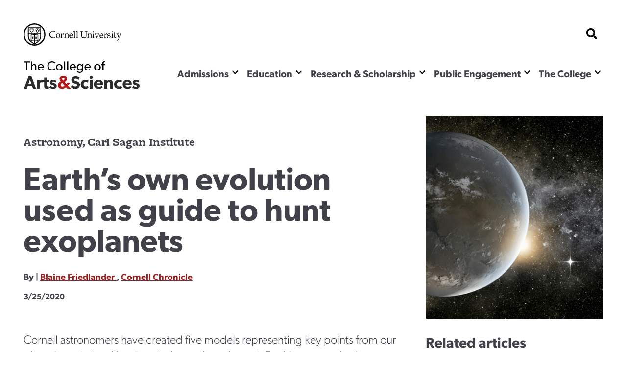

--- FILE ---
content_type: text/html; charset=UTF-8
request_url: https://as.cornell.edu/news/earths-own-evolution-used-guide-hunt-exoplanets
body_size: 21363
content:
<!DOCTYPE html>

<html  lang="en" dir="ltr" prefix="og: https://ogp.me/ns#" >
                    <head>
            <script>
                document.getElementsByTagName("html")[0].classList.add('has-js');
            </script>
            <meta charset="utf-8" />
<meta name="description" content="Cornell astronomers have created five models representing key points from our planet’s evolution, like chemical snapshots through Earth’s own geologic epochs.They will use them as spectral templates in the hunt for Earth-like planets in distant solar systems in the approaching new era of powerful telescopes." />
<link rel="canonical" href="https://as.cornell.edu/news/earths-own-evolution-used-guide-hunt-exoplanets" />
<meta property="og:site_name" content="College of Arts &amp; Sciences" />
<meta property="og:url" content="https://as.cornell.edu/news/earths-own-evolution-used-guide-hunt-exoplanets" />
<meta property="og:title" content="Earth’s own evolution used as guide to hunt exoplanets" />
<meta property="og:description" content="Cornell astronomers have created five models representing key points from our planet’s evolution, like chemical snapshots through Earth’s own geologic epochs.They will use them as spectral templates in the hunt for Earth-like planets in distant solar systems in the approaching new era of powerful telescopes." />
<meta property="og:image" content="https://as.cornell.edu0326_geotime_450x517px.png" />
<meta name="Generator" content="Drupal 10 (https://www.drupal.org)" />
<meta name="MobileOptimized" content="width" />
<meta name="HandheldFriendly" content="true" />
<meta name="viewport" content="width=device-width, initial-scale=1.0" />
<link rel="icon" href="/sites/default/files/favicon-1_0.png" type="image/png" />

            <title>
                Earth’s own evolution used as guide to hunt exoplanets
            </title>
            <link rel="stylesheet" href="https://use.typekit.net/nqs5fcs.css">
            <link rel="stylesheet" media="all" href="/themes/contrib/stable/css/system/components/align.module.css?t8m0zh" />
<link rel="stylesheet" media="all" href="/themes/contrib/stable/css/system/components/fieldgroup.module.css?t8m0zh" />
<link rel="stylesheet" media="all" href="/themes/contrib/stable/css/system/components/container-inline.module.css?t8m0zh" />
<link rel="stylesheet" media="all" href="/themes/contrib/stable/css/system/components/clearfix.module.css?t8m0zh" />
<link rel="stylesheet" media="all" href="/themes/contrib/stable/css/system/components/details.module.css?t8m0zh" />
<link rel="stylesheet" media="all" href="/themes/contrib/stable/css/system/components/hidden.module.css?t8m0zh" />
<link rel="stylesheet" media="all" href="/themes/contrib/stable/css/system/components/item-list.module.css?t8m0zh" />
<link rel="stylesheet" media="all" href="/themes/contrib/stable/css/system/components/js.module.css?t8m0zh" />
<link rel="stylesheet" media="all" href="/themes/contrib/stable/css/system/components/nowrap.module.css?t8m0zh" />
<link rel="stylesheet" media="all" href="/themes/contrib/stable/css/system/components/position-container.module.css?t8m0zh" />
<link rel="stylesheet" media="all" href="/themes/contrib/stable/css/system/components/reset-appearance.module.css?t8m0zh" />
<link rel="stylesheet" media="all" href="/themes/contrib/stable/css/system/components/resize.module.css?t8m0zh" />
<link rel="stylesheet" media="all" href="/themes/contrib/stable/css/system/components/system-status-counter.css?t8m0zh" />
<link rel="stylesheet" media="all" href="/themes/contrib/stable/css/system/components/system-status-report-counters.css?t8m0zh" />
<link rel="stylesheet" media="all" href="/themes/contrib/stable/css/system/components/system-status-report-general-info.css?t8m0zh" />
<link rel="stylesheet" media="all" href="/themes/contrib/stable/css/system/components/tablesort.module.css?t8m0zh" />
<link rel="stylesheet" media="all" href="/themes/custom/curiosity/css/style.css?t8m0zh" />
<link rel="stylesheet" media="all" href="/themes/custom/curiosity/css/print.css?t8m0zh" />

            <script src="https://cdnjs.cloudflare.com/ajax/libs/gsap/3.11.4/gsap.min.js"></script>
<script src="https://cdnjs.cloudflare.com/ajax/libs/gsap/3.11.4/ScrollTrigger.min.js"></script>
<script src="https://cdn.jsdelivr.net/npm/gsap@3.12.5/dist/CustomEase.min.js"></script>

                        <script>
            window.MSInputMethodContext && document.documentMode && document.write( '<script src="https://cdn.jsdelivr.net/gh/nuxodin/ie11CustomProperties@4.1.0/ie11CustomProperties.min.js"><\/script>' );
            </script>
            <!-- Google Tag Manager -->
            <script>(function(w,d,s,l,i){w[l]=w[l]||[];w[l].push({'gtm.start':
            new Date().getTime(),event:'gtm.js'});var f=d.getElementsByTagName(s)[0],
            j=d.createElement(s),dl=l!='dataLayer'?'&l='+l:'';j.async=true;j.src=
            'https://www.googletagmanager.com/gtm.js?id='+i+dl;f.parentNode.insertBefore(j,f);
            })(window,document,'script','dataLayer','GTM-KWFHLFH');</script>
            <!-- End Google Tag Manager -->
                       
                    </head>
                <body >
        <!-- Google Tag Manager (noscript) -->
        <noscript><iframe src="https://www.googletagmanager.com/ns.html?id=GTM-KWFHLFH"
        height="0" width="0" style="display:none;visibility:hidden"></iframe></noscript>
        <!-- End Google Tag Manager (noscript) -->
            <span class="offscreen" aria-hidden="true">
                <svg xmlns="http://www.w3.org/2000/svg" xmlns:xlink="http://www.w3.org/1999/xlink">

<symbol id="figure-caption" viewBox="0 0 347 404" fill="none" xmlns="http://www.w3.org/2000/svg">
<path d="M61 168.5L117 119L181.5 181L226 137.5L285 181M55 272.5H78M146 272.5H191.5M55 323H288.5M56 71H290V223H56V71ZM34 391H313C324.598 391 334 381.598 334 370V34C334 22.402 324.598 13 313 13H34C22.402 13 13 22.402 13 34V370C13 381.598 22.402 391 34 391Z" stroke-width="25" stroke-linecap="round" stroke-linejoin="round"/>
</symbol>
<symbol viewBox="0 0 34 34" id="burger" xmlns="http://www.w3.org/2000/svg"><path d="M0 2a2 2 0 012-2h30a2 2 0 012 2v3.23H0V2zM0 9h34v6H0zM0 19h34v6H0zM0 28.77h34V32a2 2 0 01-2 2H2a2 2 0 01-2-2v-3.23z"/></symbol>

<symbol viewBox="0 0 52 32" id="chevron-down" xmlns="http://www.w3.org/2000/svg"><path d="M24.03 30.704L1.473 7.93a2.832 2.832 0 010-3.977l2.63-2.656a2.767 2.767 0 013.935-.005L26 19.341 43.962 1.29a2.767 2.767 0 013.934.005l2.631 2.656a2.831 2.831 0 010 3.977L27.97 30.704a2.767 2.767 0 01-3.94 0z"/></symbol>

<symbol fill="none" viewBox="0 0 52 52" id="search" xmlns="http://www.w3.org/2000/svg"><path d="M51.29 44.962L41.162 34.836a2.436 2.436 0 00-1.726-.711H37.78a21.021 21.021 0 004.469-13C42.25 9.455 32.794 0 21.125 0 9.455 0 0 9.455 0 21.125S9.455 42.25 21.125 42.25c4.905 0 9.415-1.666 13-4.469v1.656c0 .65.254 1.27.71 1.726L44.963 51.29a2.427 2.427 0 003.443 0l2.874-2.874a2.449 2.449 0 00.01-3.453zM21.124 34.125c-7.18 0-13-5.81-13-13 0-7.18 5.81-13 13-13 7.18 0 13 5.81 13 13 0 7.18-5.81 13-13 13z" fill="#000"/></symbol>

<symbol fill="none" viewBox="0 0 52 52" id="externalLink" xmlns="http://www.w3.org/2000/svg">
<path d="M11.9167 4.74996H4.74999C2.77097 4.74996 1.16666 6.35427 1.16666 8.33329V26.2499C1.16666 28.229 2.77097 29.8333 4.74999 29.8333H22.6666C24.6457 29.8333 26.25 28.229 26.25 26.2499V19.0833M19.0833 1.16663H29.8333M29.8333 1.16663V11.9166M29.8333 1.16663L11.9167 19.0833"/>
</symbol>

<clipPath id="mask-1" clipPathUnits="objectBoundingBox">
    <path d="M0.016,0.973 L0.002,0.013 C0.002,0.007,0.005,0.003,0.009,0.003 L0.979,0.024 C0.982,0.024,0.985,0.028,0.985,0.034 L1,0.992 C1,0.998,0.999,1,0.995,1 L0.022,0.983 C0.019,0.983,0.016,0.978,0.016,0.973" />
</clipPath> 

<clipPath id="mask-2" clipPathUnits="objectBoundingBox">
    <path d="M0.002,0.969 L0.014,0.019 C0.014,0.013,0.017,0.009,0.021,0.009 L0.995,0.001 C0.999,0.001,1,0.006,1,0.012 L0.994,0.991 C0.994,0.997,0.991,1,0.988,1 L0.008,0.98 C0.005,0.98,0.002,0.975,0.002,0.969" />
</clipPath>

<clipPath id="mask-3" clipPathUnits="objectBoundingBox">
    <path d="M0.002,0.978 L0.01,0.012 C0.01,0.006,0.013,0.001,0.017,0.001 L0.995,0.027 C0.999,0.027,1,0.032,1,0.037 L0.992,0.991 C0.992,0.997,0.989,1,0.985,1 L0.009,0.989 C0.005,0.989,0.002,0.984,0.002,0.978" />
</clipPath>

<clipPath id="pano-mask-1" clipPathUnits="objectBoundingBox">
    <path d="M0.993,0.02 L0.012,0 C0.008,0,0.005,0.005,0.005,0.012 L0,0.988 C0,0.995,0.003,1,0.007,1 L0.993,0.986 C0.997,0.986,1,0.98,1,0.974 V0.032 C1,0.026,0.997,0.02,0.993,0.02" />
</clipPath>

<clipPath id="open-quote" clipPathUnits="objectBoundingBox">
    <path d="M0.719,0 L1,0 L0.821,1 L0.489,1 L0.719,0 M0.231,0 L0.514,0 L0.335,1 L0,1 L0.231,0" />
</clipPath>

<clipPath id="close-quote" clipPathUnits="objectBoundingBox">
    <path d="M0.321,1 L0.532,0 L0.165,0 L0,1 L0.321,1 M0.789,1 L1,0 L0.633,0 L0.468,1 L0.789,1" />
</clipPath>

<clipPath id="chevron-up" clipPathUnits="objectBoundingBox">
    <path d="M0.541,0.027 L0.958,0.76 C0.98,0.795,1,0.853,0.993,0.888 L0.94,0.973 C0.919,1,0.883,1,0.861,0.974 L0.5,0.294 L0.141,0.974 C0.119,1,0.084,1,0.062,0.973 L0.009,0.888 C-0.013,0.853,0.009,0.795,0.031,0.76 L0.462,0.027 C0.483,-0.009,0.519,-0.009,0.541,0.027" />
</clipPath>

<clipPath id="twitter" clipPathUnits="objectBoundingBox">
    <path d="M0.007,0 L0.376,0.545 L0,1 H0.142 L0.439,0.639 L0.683,1 H1 L0.614,0.428 L0.966,0 H0.827 L0.551,0.334 L0.325,0 H0.007" />
</clipPath>


<clipPath id="linkedin" clipPathUnits="objectBoundingBox">
<path d="M0.929,0 H0.071 C0.032,0,0,0.032,0,0.072 V0.928 C0,0.968,0.032,1,0.071,1 H0.929 C0.968,1,1,0.968,1,0.928 V0.072 C1,0.032,0.968,0,0.929,0 M0.302,0.857 H0.154 V0.38 H0.302 V0.857 H0.302 M0.228,0.315 C0.181,0.315,0.142,0.276,0.142,0.229 C0.142,0.181,0.181,0.143,0.228,0.143 C0.275,0.143,0.314,0.181,0.314,0.229 C0.314,0.276,0.276,0.315,0.228,0.315 M0.858,0.857 H0.71 V0.625 C0.71,0.57,0.708,0.498,0.633,0.498 C0.555,0.498,0.544,0.559,0.544,0.621 V0.857 H0.395 V0.38 H0.538 V0.445 H0.54 C0.559,0.408,0.608,0.368,0.68,0.368 C0.83,0.368,0.858,0.467,0.858,0.596 V0.857" />
</clipPath>



<clipPath id="facebook" clipPathUnits="objectBoundingBox">
    <path d="M1,0.506 c0,-0.278,-0.224,-0.503,-0.5,-0.503 s-0.5,0.225,-0.5,0.503 c0,0.251,0.183,0.459,0.422,0.497 v-0.351 H0.295 v-0.145 h0.127 V0.395 c0,-0.126,0.075,-0.196,0.189,-0.196 c0.055,0,0.112,0.01,0.112,0.01 v0.124 H0.66 c-0.062,0,-0.081,0.039,-0.081,0.079 v0.094 h0.139 l-0.022,0.145 h-0.116 v0.351 C0.817,0.965,1,0.757,1,0.506" />
</clipPath>

<clipPath id="instagram" clipPathUnits="objectBoundingBox">
    <path d="M0.5,0 C0.364,0,0.347,0.001,0.294,0.003 C0.241,0.006,0.204,0.014,0.172,0.026 c-0.033,0.013,-0.061,0.03,-0.089,0.058 S0.039,0.14,0.026,0.173 C0.014,0.204,0.005,0.241,0.003,0.294 C0,0.347,0,0.364,0,0.5 s0.001,0.153,0.003,0.206 c0.002,0.053,0.011,0.09,0.023,0.121 c0.013,0.033,0.03,0.061,0.058,0.089 c0.028,0.028,0.056,0.045,0.089,0.058 c0.032,0.012,0.068,0.021,0.121,0.023 C0.347,1,0.364,1,0.5,1 s0.153,-0.001,0.206,-0.003 c0.053,-0.002,0.089,-0.011,0.121,-0.023 c0.033,-0.013,0.061,-0.03,0.089,-0.058 c0.028,-0.028,0.045,-0.056,0.058,-0.089 c0.012,-0.032,0.021,-0.068,0.023,-0.121 c0.002,-0.053,0.003,-0.07,0.003,-0.206 s-0.001,-0.153,-0.003,-0.206 c-0.002,-0.053,-0.011,-0.09,-0.023,-0.121 c-0.013,-0.033,-0.03,-0.061,-0.058,-0.089 C0.888,0.056,0.86,0.039,0.827,0.026 c-0.032,-0.012,-0.068,-0.021,-0.121,-0.023 C0.653,0.001,0.636,0,0.5,0 m0,0.09 c0.133,0,0.149,0.001,0.202,0.003 c0.049,0.002,0.075,0.01,0.093,0.017 c0.023,0.009,0.04,0.02,0.058,0.037 c0.017,0.017,0.028,0.034,0.037,0.058 c0.007,0.018,0.015,0.044,0.017,0.093 c0.002,0.053,0.003,0.069,0.003,0.202 s-0.001,0.149,-0.003,0.202 c-0.003,0.049,-0.011,0.075,-0.018,0.093 c-0.009,0.023,-0.02,0.04,-0.037,0.058 c-0.017,0.017,-0.034,0.028,-0.057,0.037 c-0.017,0.007,-0.044,0.015,-0.093,0.017 c-0.053,0.002,-0.069,0.003,-0.202,0.003 c-0.134,0,-0.149,-0.001,-0.202,-0.003 c-0.049,-0.003,-0.076,-0.011,-0.093,-0.018 c-0.024,-0.009,-0.04,-0.02,-0.057,-0.037 c-0.018,-0.017,-0.029,-0.034,-0.037,-0.057 c-0.007,-0.017,-0.015,-0.044,-0.017,-0.093 c-0.002,-0.052,-0.003,-0.069,-0.003,-0.202 c0,-0.133,0.001,-0.149,0.003,-0.203 c0.003,-0.049,0.011,-0.076,0.017,-0.093 c0.009,-0.024,0.02,-0.04,0.037,-0.058 c0.017,-0.017,0.034,-0.029,0.057,-0.037 c0.017,-0.007,0.044,-0.015,0.093,-0.018 c0.053,-0.002,0.069,-0.002,0.202,-0.002 l0.002,0.001 m0,0.153 c-0.142,0,-0.257,0.115,-0.257,0.257 c0,0.142,0.115,0.257,0.257,0.257 c0.142,0,0.257,-0.115,0.257,-0.257 c0,-0.142,-0.115,-0.257,-0.257,-0.257 M0.5,0.667 c-0.092,0,-0.167,-0.075,-0.167,-0.167 s0.075,-0.167,0.167,-0.167 s0.167,0.075,0.167,0.167 s-0.075,0.167,-0.167,0.167 m0.327,-0.434 c0,0.033,-0.027,0.06,-0.06,0.06 c-0.033,0,-0.06,-0.027,-0.06,-0.06 c0,-0.033,0.027,-0.06,0.06,-0.06 c0.033,0,0.06,0.027,0.06,0.06" />
</clipPath>

<clipPath id="bigamp" clipPathUnits="objectBoundingBox">
    <path d="m1,0.972,-0.22,-0.228 c0.052,-0.052,0.158,-0.153,0.18,-0.215 h-0.206 c-0.021,0.045,-0.038,0.062,-0.094,0.088 l-0.127,-0.144 c0.094,-0.05,0.182,-0.136,0.182,-0.248 c0,-0.15,-0.131,-0.225,-0.285,-0.225 c-0.155,0,-0.297,0.076,-0.297,0.231 c0,0.094,0.053,0.157,0.099,0.208 c-0.124,0.053,-0.232,0.138,-0.232,0.277 c0,0.192,0.159,0.284,0.338,0.284 c0.126,0,0.211,-0.041,0.309,-0.12 l0.095,0.103 h0.257 m-0.476,-0.74 c0,0.062,-0.064,0.102,-0.106,0.129 l-0.032,-0.035 c-0.015,-0.018,-0.046,-0.049,-0.046,-0.091 c0,-0.053,0.038,-0.085,0.094,-0.085 c0.055,0,0.091,0.029,0.091,0.083 m0.003,0.52 c-0.036,0.041,-0.102,0.081,-0.173,0.081 c-0.073,0,-0.136,-0.049,-0.136,-0.124 c0,-0.074,0.057,-0.113,0.102,-0.138 l0.028,-0.015" />
</clipPath>



<symbol viewBox="0 0 241 72" fill="none" xmlns="http://www.w3.org/2000/svg" id="whitelogo">
<path d="M118.044 50.44C118.044 48.208 117.144 46.696 116.1 45.652C114.984 44.536 113.328 43.888 112.644 43.636C111.852 43.312 110.016 42.664 108.936 42.232C107.82 41.8 106.416 41.224 106.416 39.712C106.416 38.2 107.784 37.48 109.656 37.48C111.528 37.48 113.76 38.56 115.2 40L117.684 35.932C115.992 34.24 112.68 32.872 109.8 32.872C106.92 32.872 104.652 33.664 103.248 34.852C101.808 36.04 100.656 37.912 100.656 40.288C100.656 42.628 101.52 44.068 102.6 45.076C103.68 46.12 104.94 46.588 105.552 46.876C106.38 47.236 108.252 47.884 109.332 48.28C110.412 48.676 112.248 49.324 112.248 51.016C112.248 52.672 110.808 53.572 108.936 53.572C107.028 53.572 104.256 52.312 102.456 50.44L99.576 54.688C101.592 56.56 104.796 58.432 108.396 58.432C111.06 58.432 113.364 57.784 115.128 56.38C116.928 54.976 118.044 52.816 118.044 50.44ZM134.487 51.916C134.487 51.916 132.687 53.644 129.987 53.644C127.287 53.644 125.523 51.88 125.523 49.072C125.523 46.264 127.467 44.572 129.915 44.572C132.399 44.572 133.983 45.76 134.487 46.156L135.747 41.8C135.747 41.8 133.695 39.928 129.159 39.928C124.299 39.928 119.727 43.24 119.727 49.18C119.727 55.084 124.227 58.396 129.087 58.396C133.803 58.396 135.675 56.416 135.855 56.272L134.487 51.916ZM144.366 35.212C144.366 33.448 143.034 32.224 141.09 32.224C139.146 32.224 137.814 33.448 137.814 35.212C137.814 37.012 139.146 38.2 141.09 38.2C143.034 38.2 144.366 37.012 144.366 35.212ZM143.97 40.252H138.21V58H143.97V40.252ZM165.266 48.604C165.266 43.42 161.63 39.928 156.374 39.928C151.118 39.928 146.798 43.276 146.798 49.144C146.798 55.012 150.794 58.396 156.266 58.396C161.774 58.396 164.114 55.948 164.69 55.516L162.422 52.528C161.414 53.212 159.398 54.22 157.094 54.22C154.754 54.22 152.81 53.068 152.558 50.512H165.194C165.194 50.512 165.266 49.468 165.266 48.604ZM152.594 47.236C152.666 45.544 153.89 43.672 156.266 43.672C158.678 43.672 159.866 45.616 159.902 47.236H152.594ZM185.34 47.524C185.34 43.24 184.008 39.928 178.86 39.928C176.304 39.928 174.684 41.224 173.712 42.808H173.64L173.676 40.252H167.916V58H173.676V49.216C173.676 46.66 174.36 44.644 176.844 44.644C179.22 44.644 179.58 46.408 179.58 48.748V58H185.34V47.524ZM202.761 51.916C202.761 51.916 200.961 53.644 198.261 53.644C195.561 53.644 193.797 51.88 193.797 49.072C193.797 46.264 195.741 44.572 198.189 44.572C200.673 44.572 202.257 45.76 202.761 46.156L204.021 41.8C204.021 41.8 201.969 39.928 197.433 39.928C192.573 39.928 188.001 43.24 188.001 49.18C188.001 55.084 192.501 58.396 197.361 58.396C202.077 58.396 203.949 56.416 204.129 56.272L202.761 51.916ZM223.836 48.604C223.836 43.42 220.2 39.928 214.944 39.928C209.688 39.928 205.368 43.276 205.368 49.144C205.368 55.012 209.364 58.396 214.836 58.396C220.344 58.396 222.684 55.948 223.26 55.516L220.992 52.528C219.984 53.212 217.968 54.22 215.664 54.22C213.324 54.22 211.38 53.068 211.128 50.512H223.764C223.764 50.512 223.836 49.468 223.836 48.604ZM211.164 47.236C211.236 45.544 212.46 43.672 214.836 43.672C217.248 43.672 218.436 45.616 218.472 47.236H211.164ZM240.022 52.528C240.022 50.656 239.158 49.504 238.582 48.928C237.97 48.352 237.07 47.884 236.278 47.596C235.522 47.308 234.982 47.128 233.758 46.768C232.534 46.408 231.166 45.976 231.166 45.04C231.166 44.104 231.922 43.744 233.29 43.744C234.73 43.744 236.746 44.68 237.754 45.472L239.626 42.088C238.618 41.26 236.53 39.892 232.822 39.892C229.114 39.892 226.09 42.016 226.09 45.472C226.09 48.64 228.286 49.756 229.114 50.116C229.942 50.476 230.95 50.764 231.634 50.944C232.282 51.16 234.874 51.736 234.874 52.888C234.874 54.04 233.866 54.4 232.426 54.4C230.986 54.4 228.61 53.464 227.17 52.24L225.01 55.66C227.026 57.568 229.834 58.396 232.498 58.396C234.874 58.396 236.638 57.856 237.934 56.848C239.23 55.804 240.022 54.364 240.022 52.528Z" fill="#DFDFDF"/>
<path d="M16.264 33.124H10.216L0.856 58H6.904L8.668 52.996H17.524L19.288 58H25.624L16.264 33.124ZM10 48.46L13.096 39.532L16.192 48.46H10ZM39.3648 40.252C39.3648 40.252 38.7528 39.928 37.5648 39.928C35.6568 39.928 34.1808 40.828 33.1728 42.772H33.1008L33.1368 40.252H27.3768V58H33.1368V50.116C33.1368 48.136 33.6048 46.984 34.0368 46.408C34.4688 45.832 35.4048 45.112 36.7008 45.112C37.7088 45.112 38.4648 45.364 38.7888 45.544H39.0408L39.3648 40.252ZM51.8826 40.288H47.9586V35.464H42.1626V40.288H39.6426V44.644H42.1626V51.52C42.1626 54.22 42.5226 55.696 43.4226 56.74C44.3226 57.784 45.6906 58.396 47.7426 58.396C49.8306 58.396 51.4146 57.928 51.8466 57.82L51.5586 53.32C51.5586 53.32 50.7306 53.644 49.8306 53.644C49.0746 53.644 48.7146 53.5 48.4626 53.212C48.1746 52.888 47.9586 52.528 47.9586 51.016V44.644H51.8826V40.288ZM67.737 52.528C67.737 50.656 66.873 49.504 66.297 48.928C65.685 48.352 64.785 47.884 63.993 47.596C63.237 47.308 62.697 47.128 61.473 46.768C60.249 46.408 58.881 45.976 58.881 45.04C58.881 44.104 59.637 43.744 61.005 43.744C62.445 43.744 64.461 44.68 65.469 45.472L67.341 42.088C66.333 41.26 64.245 39.892 60.537 39.892C56.829 39.892 53.805 42.016 53.805 45.472C53.805 48.64 56.001 49.756 56.829 50.116C57.657 50.476 58.665 50.764 59.349 50.944C59.997 51.16 62.589 51.736 62.589 52.888C62.589 54.04 61.581 54.4 60.141 54.4C58.701 54.4 56.325 53.464 54.885 52.24L52.725 55.66C54.741 57.568 57.549 58.396 60.213 58.396C62.589 58.396 64.353 57.856 65.649 56.848C66.945 55.804 67.737 54.364 67.737 52.528Z" fill="#DFDFDF"/>
<path d="M16.804 2.68H3.196V4.948H8.656V22H11.372V4.948H16.804V2.68ZM30.5793 14.076C30.5793 10.912 29.6553 8.448 25.8193 8.448C23.8873 8.448 22.4313 9.484 21.7313 10.8H21.6753V2.68H19.0153V22H21.6753V15.42C21.6753 12.76 22.7113 10.66 25.1473 10.66C27.5833 10.66 27.8913 12.564 27.8913 14.468V22H30.5793V14.076ZM46.3672 14.804C46.3672 11.08 43.7632 8.448 40.0672 8.448C36.3712 8.448 33.3192 11.136 33.3192 15.336C33.3192 19.564 36.0352 22.308 39.9832 22.308C43.9592 22.308 45.6672 20.348 45.8352 20.208L44.7152 18.668C44.4072 18.864 42.8112 20.208 40.3192 20.208C37.8552 20.208 36.1752 18.612 36.0352 15.98H46.2832C46.2832 15.98 46.3672 15.308 46.3672 14.804ZM36.0632 14.188C36.1472 12.592 37.3232 10.38 39.9832 10.38C42.6712 10.38 43.7912 12.704 43.8192 14.188H36.0632ZM69.5656 17.492C68.3056 18.864 66.3456 19.844 63.7976 19.844C59.6536 19.844 56.6016 16.848 56.6016 12.312C56.6016 7.776 59.6256 4.78 63.7976 4.78C66.4856 4.78 68.6416 6.18 69.3976 7.132L70.5456 4.948C69.4816 3.912 67.2976 2.4 63.6856 2.4C58.1416 2.4 53.8016 6.348 53.8016 12.368C53.8016 18.388 58.0576 22.336 63.6856 22.336C67.3536 22.336 69.5376 20.824 70.7416 19.48L69.5656 17.492ZM86.1493 15.392C86.1493 11.276 83.0693 8.448 79.1213 8.448C75.1453 8.448 72.0653 11.276 72.0653 15.392C72.0653 19.536 75.1453 22.308 79.1213 22.308C83.0693 22.308 86.1493 19.536 86.1493 15.392ZM83.4333 15.308C83.4333 17.94 81.7813 20.012 79.1213 20.012C76.4333 20.012 74.7813 17.94 74.7813 15.308C74.7813 12.704 76.4333 10.632 79.1213 10.632C81.7813 10.632 83.4333 12.704 83.4333 15.308ZM91.7574 2.68H89.0974V22H91.7574V2.68ZM98.4019 2.68H95.7419V22H98.4019V2.68ZM114.398 14.804C114.398 11.08 111.794 8.448 108.098 8.448C104.402 8.448 101.35 11.136 101.35 15.336C101.35 19.564 104.066 22.308 108.014 22.308C111.99 22.308 113.698 20.348 113.866 20.208L112.746 18.668C112.438 18.864 110.842 20.208 108.35 20.208C105.886 20.208 104.206 18.612 104.066 15.98H114.314C114.314 15.98 114.398 15.308 114.398 14.804ZM104.094 14.188C104.178 12.592 105.354 10.38 108.014 10.38C110.702 10.38 111.822 12.704 111.85 14.188H104.094ZM129.947 8.7H127.287L127.315 10.8H127.231C126.447 9.568 124.907 8.448 122.583 8.448C119.167 8.448 116.171 10.912 116.171 15.14C116.171 19.368 119.167 21.832 122.583 21.832C124.823 21.832 126.335 20.796 127.231 19.452H127.287V20.124C127.287 21.944 126.811 23.204 126.279 23.848C125.747 24.52 124.627 25.304 122.639 25.304C120.651 25.304 118.579 24.24 117.879 23.624L116.619 25.5C117.011 25.78 119.279 27.488 122.555 27.488C125.859 27.488 127.511 26.144 128.491 24.94C129.471 23.764 129.947 22.14 129.947 19.2V8.7ZM127.371 15.14C127.371 17.66 125.887 19.648 123.143 19.648C120.427 19.648 118.915 17.66 118.915 15.14C118.915 12.62 120.427 10.604 123.143 10.604C125.887 10.604 127.371 12.62 127.371 15.14ZM145.816 14.804C145.816 11.08 143.212 8.448 139.516 8.448C135.82 8.448 132.768 11.136 132.768 15.336C132.768 19.564 135.484 22.308 139.432 22.308C143.408 22.308 145.116 20.348 145.284 20.208L144.164 18.668C143.856 18.864 142.26 20.208 139.768 20.208C137.304 20.208 135.624 18.612 135.484 15.98H145.732C145.732 15.98 145.816 15.308 145.816 14.804ZM135.512 14.188C135.596 12.592 136.772 10.38 139.432 10.38C142.12 10.38 143.24 12.704 143.268 14.188H135.512ZM167.251 15.392C167.251 11.276 164.171 8.448 160.223 8.448C156.247 8.448 153.167 11.276 153.167 15.392C153.167 19.536 156.247 22.308 160.223 22.308C164.171 22.308 167.251 19.536 167.251 15.392ZM164.535 15.308C164.535 17.94 162.883 20.012 160.223 20.012C157.535 20.012 155.883 17.94 155.883 15.308C155.883 12.704 157.535 10.632 160.223 10.632C162.883 10.632 164.535 12.704 164.535 15.308ZM176.947 2.68C176.947 2.68 176.191 2.372 174.651 2.372C173.111 2.372 172.047 3.1 171.459 3.828C170.899 4.528 170.563 5.648 170.563 7.384V8.728H168.659V10.884H170.563V22H173.223V10.884H176.387V8.728H173.223V7.244C173.223 5.732 173.503 4.416 175.267 4.416C176.023 4.416 176.779 4.668 176.779 4.668L176.947 2.68Z" fill="#DFDFDF"/>
<path d="M97.32 57.5837L91.5406 51.5835C92.9027 50.2215 95.6904 47.5459 96.2799 45.9146H90.8479C90.3034 47.097 89.8545 47.5459 88.3749 48.2337L85.0251 44.4421C87.4914 43.1169 89.8105 40.8714 89.8105 37.9265C89.8105 33.9877 86.3503 31.9999 82.301 31.9999C78.215 31.9999 74.4971 33.9877 74.4971 38.0738C74.4971 40.5401 75.8959 42.1966 77.1107 43.5587C73.8345 44.9575 71 47.203 71 50.8473C71 55.8904 75.1965 58.3199 79.9083 58.3199C83.2213 58.3199 85.4668 57.2524 88.0436 55.1542L90.5467 57.8782H97.32V57.5837ZM84.8042 38.1106C84.8042 39.7303 83.1109 40.7978 82.0065 41.4972L81.1599 40.577C80.755 40.0984 79.9451 39.2886 79.9451 38.1842C79.9451 36.7854 80.939 35.9387 82.4115 35.9387C83.8471 35.9387 84.8042 36.7118 84.8042 38.1106ZM84.8778 51.8044C83.9207 52.8719 82.1906 53.9394 80.3132 53.9394C78.399 53.9394 76.7425 52.651 76.7425 50.6632C76.7425 48.7122 78.2518 47.6815 79.4298 47.0189L80.166 46.614L84.8778 51.8044Z" fill="white"/>
</symbol>


<clipPath width="33" height="33" viewBox="0 0 33 33" fill="none" xmlns="http://www.w3.org/2000/clippath" id="checklist">
<path d="M27.2601 3.09375H22.6875V2.0625C22.6875 1.789 22.5789 1.52669 22.3855 1.3333C22.1921 1.1399 21.9298 1.03125 21.6562 1.03125H11.3438C11.0702 1.03125 10.8079 1.1399 10.6145 1.3333C10.4211 1.52669 10.3125 1.789 10.3125 2.0625V3.09375H5.73994C5.03838 3.09457 4.36578 3.37363 3.8697 3.8697C3.37363 4.36578 3.09457 5.03838 3.09375 5.73994V29.3226C3.09457 30.0241 3.37363 30.6967 3.8697 31.1928C4.36578 31.6889 5.03838 31.9679 5.73994 31.9688H27.2601C27.9616 31.9679 28.6342 31.6889 29.1303 31.1928C29.6264 30.6967 29.9054 30.0241 29.9062 29.3226V5.73994C29.9054 5.03838 29.6264 4.36578 29.1303 3.8697C28.6342 3.37363 27.9616 3.09457 27.2601 3.09375ZM12.375 3.09375H20.625V5.15625H12.375V3.09375ZM27.8438 29.3226C27.8435 29.4773 27.7819 29.6256 27.6725 29.735C27.5631 29.8444 27.4148 29.906 27.2601 29.9062H5.73994C5.58522 29.906 5.43691 29.8444 5.32751 29.735C5.21811 29.6256 5.15652 29.4773 5.15625 29.3226V5.73994C5.15652 5.58522 5.21811 5.43691 5.32751 5.32751C5.43691 5.21811 5.58522 5.15652 5.73994 5.15625H10.3125V6.1875C10.3125 6.461 10.4211 6.72331 10.6145 6.9167C10.8079 7.1101 11.0702 7.21875 11.3438 7.21875H21.6562C21.9298 7.21875 22.1921 7.1101 22.3855 6.9167C22.5789 6.72331 22.6875 6.461 22.6875 6.1875V5.15625H27.2601C27.4148 5.15652 27.5631 5.21811 27.6725 5.32751C27.7819 5.43691 27.8435 5.58522 27.8438 5.73994V29.3226Z" fill="black"/>
<path d="M12.6771 9.58343L10.3125 11.9481L8.97907 10.6147C8.88394 10.5162 8.77015 10.4376 8.64433 10.3836C8.51852 10.3295 8.3832 10.3011 8.24627 10.2999C8.10934 10.2987 7.97354 10.3248 7.84681 10.3766C7.72007 10.4285 7.60493 10.5051 7.5081 10.6019C7.41127 10.6987 7.3347 10.8139 7.28285 10.9406C7.231 11.0673 7.2049 11.2031 7.20609 11.3401C7.20728 11.477 7.23573 11.6123 7.28978 11.7381C7.34383 11.8639 7.42239 11.9777 7.52088 12.0729L9.58339 14.1354C9.77677 14.3287 10.039 14.4373 10.3125 14.4373C10.5859 14.4373 10.8482 14.3287 11.0416 14.1354L14.1353 11.0416C14.3232 10.8471 14.4271 10.5866 14.4248 10.3162C14.4224 10.0458 14.314 9.78719 14.1228 9.59599C13.9316 9.40479 13.6729 9.29633 13.4025 9.29398C13.1321 9.29163 12.8716 9.39558 12.6771 9.58343Z" fill="black"/>
<path d="M24.75 11.3438H17.5312C17.2577 11.3438 16.9954 11.4524 16.802 11.6458C16.6086 11.8392 16.5 12.1015 16.5 12.375C16.5 12.6485 16.6086 12.9108 16.802 13.1042C16.9954 13.2976 17.2577 13.4062 17.5312 13.4062H24.75C25.0235 13.4062 25.2858 13.2976 25.4792 13.1042C25.6726 12.9108 25.7812 12.6485 25.7812 12.375C25.7812 12.1015 25.6726 11.8392 25.4792 11.6458C25.2858 11.4524 25.0235 11.3438 24.75 11.3438Z" fill="black"/>
<path d="M12.6771 15.7709L10.3125 18.1356L8.97907 16.8022C8.88394 16.7037 8.77015 16.6251 8.64433 16.5711C8.51852 16.517 8.3832 16.4886 8.24627 16.4874C8.10934 16.4862 7.97354 16.5123 7.84681 16.5641C7.72007 16.616 7.60493 16.6926 7.5081 16.7894C7.41127 16.8862 7.3347 17.0014 7.28285 17.1281C7.231 17.2548 7.2049 17.3906 7.20609 17.5276C7.20728 17.6645 7.23573 17.7998 7.28978 17.9256C7.34383 18.0514 7.42239 18.1652 7.52088 18.2604L9.58339 20.3229C9.77677 20.5162 10.039 20.6248 10.3125 20.6248C10.5859 20.6248 10.8482 20.5162 11.0416 20.3229L14.1353 17.2291C14.3232 17.0346 14.4271 16.7741 14.4248 16.5037C14.4224 16.2333 14.314 15.9747 14.1228 15.7835C13.9316 15.5923 13.6729 15.4838 13.4025 15.4815C13.1321 15.4791 12.8716 15.5831 12.6771 15.7709Z" fill="black"/>
<path d="M24.75 17.5312H17.5312C17.2577 17.5312 16.9954 17.6399 16.802 17.8333C16.6086 18.0267 16.5 18.289 16.5 18.5625C16.5 18.836 16.6086 19.0983 16.802 19.2917C16.9954 19.4851 17.2577 19.5938 17.5312 19.5938H24.75C25.0235 19.5938 25.2858 19.4851 25.4792 19.2917C25.6726 19.0983 25.7812 18.836 25.7812 18.5625C25.7812 18.289 25.6726 18.0267 25.4792 17.8333C25.2858 17.6399 25.0235 17.5312 24.75 17.5312Z" fill="black"/>
<path d="M12.6771 21.9584L10.3125 24.3231L8.97907 22.9897C8.88394 22.8912 8.77015 22.8126 8.64433 22.7586C8.51852 22.7045 8.3832 22.6761 8.24627 22.6749C8.10934 22.6737 7.97354 22.6998 7.84681 22.7516C7.72007 22.8035 7.60493 22.8801 7.5081 22.9769C7.41127 23.0737 7.3347 23.1889 7.28285 23.3156C7.231 23.4423 7.2049 23.5781 7.20609 23.7151C7.20728 23.852 7.23573 23.9873 7.28978 24.1131C7.34383 24.2389 7.42239 24.3527 7.52088 24.4479L9.58339 26.5104C9.77677 26.7037 10.039 26.8123 10.3125 26.8123C10.5859 26.8123 10.8482 26.7037 11.0416 26.5104L14.1353 23.4166C14.3232 23.2221 14.4271 22.9616 14.4248 22.6912C14.4224 22.4208 14.314 22.1622 14.1228 21.971C13.9316 21.7798 13.6729 21.6713 13.4025 21.669C13.1321 21.6666 12.8716 21.7706 12.6771 21.9584Z" fill="black"/>
<path d="M24.75 23.7188H17.5312C17.2577 23.7188 16.9954 23.8274 16.802 24.0208C16.6086 24.2142 16.5 24.4765 16.5 24.75C16.5 25.0235 16.6086 25.2858 16.802 25.4792C16.9954 25.6726 17.2577 25.7812 17.5312 25.7812H24.75C25.0235 25.7812 25.2858 25.6726 25.4792 25.4792C25.6726 25.2858 25.7812 25.0235 25.7812 24.75C25.7812 24.4765 25.6726 24.2142 25.4792 24.0208C25.2858 23.8274 25.0235 23.7188 24.75 23.7188Z" fill="black"/>
</clipPath>


<clipPath width="33" height="33" viewBox="0 0 33 33" fill="none" id="alert" xmlns="http://www.w3.org/2000/svg">

<path d="M16.5 0C13.2366 0 10.0465 0.967708 7.3331 2.78075C4.61969 4.59379 2.50484 7.17074 1.256 10.1857C0.00714922 13.2007 -0.319606 16.5183 0.31705 19.719C0.953706 22.9197 2.52518 25.8597 4.83275 28.1673C7.14031 30.4748 10.0803 32.0463 13.281 32.6829C16.4817 33.3196 19.7993 32.9929 22.8143 31.744C25.8293 30.4952 28.4062 28.3803 30.2193 25.6669C32.0323 22.9535 33 19.7634 33 16.5C32.9953 12.1254 31.2554 7.93129 28.162 4.83796C25.0687 1.74464 20.8746 0.00473149 16.5 0V0ZM16.5 30.25C13.7805 30.25 11.1221 29.4436 8.86092 27.9327C6.59974 26.4218 4.83737 24.2744 3.79666 21.7619C2.75596 19.2494 2.48366 16.4847 3.01421 13.8175C3.54476 11.1503 4.85432 8.70025 6.77729 6.77728C8.70026 4.85431 11.1503 3.54475 13.8175 3.0142C16.4848 2.48366 19.2494 2.75595 21.7619 3.79666C24.2744 4.83736 26.4218 6.59973 27.9327 8.86091C29.4436 11.1221 30.25 13.7805 30.25 16.5C30.246 20.1455 28.7961 23.6405 26.2183 26.2183C23.6405 28.796 20.1455 30.246 16.5 30.25Z" fill="#B31B1B"/>
<path d="M16.5 6.875C16.1353 6.875 15.7856 7.01987 15.5277 7.27773C15.2699 7.53559 15.125 7.88533 15.125 8.25V19.25C15.125 19.6147 15.2699 19.9644 15.5277 20.2223C15.7856 20.4801 16.1353 20.625 16.5 20.625C16.8647 20.625 17.2144 20.4801 17.4723 20.2223C17.7301 19.9644 17.875 19.6147 17.875 19.25V8.25C17.875 7.88533 17.7301 7.53559 17.4723 7.27773C17.2144 7.01987 16.8647 6.875 16.5 6.875Z" fill="#B31B1B"/>
<path d="M17.875 24.75C17.875 23.9906 17.2594 23.375 16.5 23.375C15.7406 23.375 15.125 23.9906 15.125 24.75C15.125 25.5094 15.7406 26.125 16.5 26.125C17.2594 26.125 17.875 25.5094 17.875 24.75Z" fill="#B31B1B"/>

</clipPath>


</svg>

            </span>
            

              <div class="dialog-off-canvas-main-canvas" data-off-canvas-main-canvas>
    

			


<header
    class="header" id="top">
    <!--
                                                                              ***  SKIP NAV  ***
                                                                              -->
    <div id="skip">
        <a href="#mainNavigation">
            Jump to main navigation
        </a>
        <a href="#mainContent">
            Jump to main content
        </a>
    </div>

    <a href="http://cornell.edu" title="Cornell University" class="cu-logo">
        Cornell University
    </a>
    <a class="as-logo" href="/" title="College of Arts & Sciences">
        The College of Arts & Sciences
    </a>

    <nav class="header__mainNav" id="mainNavigation" aria-label="Main Navigation">
        
              <ul class='mainNav'>
          
            <li class='mainNav__item mainNav__item--with-sub'>
                            <a href="/admissions" class="mainNav__link mainNav__link--with-sub" data-drupal-link-system-path="node/73420">Admissions</a>
                            <button class="mainNav__subNavToggle" aria-haspopup="true"  aria-expanded="false">
            <svg class='icon icon--arrow' viewbox='0 0 52 32'>
              <use xlink:href='#chevron-down'></use>
            </svg>
            <span class="sr-only">open subnavigation</span>
          </button>
                        <ul class = 'subNav subNav--level1' aria-label=" menu">
          
            <li class='subNav__item'>
                            <a href="/admissions/admissions-requirements-and-process" data-drupal-link-system-path="node/73427">Requirements and process</a>
                        </li>
      
            <li class='subNav__item'>
                            <a href="/admissions/information-sessions">Visits/Information Sessions</a>
                        </li>
      
            <li class='subNav__item'>
                            <a href="/admissions/ambassadors">A&amp;S Ambassadors</a>
                        </li>
        </ul>
  
              </li>
      
            <li class='mainNav__item mainNav__item--with-sub'>
                            <a href="/education" class="mainNav__link mainNav__link--with-sub" data-drupal-link-system-path="node/73417">Education</a>
                            <button class="mainNav__subNavToggle" aria-haspopup="true"  aria-expanded="false">
            <svg class='icon icon--arrow' viewbox='0 0 52 32'>
              <use xlink:href='#chevron-down'></use>
            </svg>
            <span class="sr-only">open subnavigation</span>
          </button>
                        <ul class = 'subNav subNav--level1' aria-label=" menu">
          
            <li class='subNav__item'>
                            <a href="/majors-and-minors" data-drupal-link-system-path="majors-and-minors">Majors and Minors</a>
                        </li>
      
            <li class='subNav__item'>
                            <a href="/education/degree-requirements" data-drupal-link-system-path="node/83810">Degree Requirements</a>
                        </li>
      
            <li class='subNav__item'>
                            <a href="/education/curriculum" data-drupal-link-system-path="node/83812">An Innovative Curriculum</a>
                        </li>
      
            <li class='subNav__item'>
                            <a href="/student-services" data-drupal-link-system-path="node/83828">Student Services</a>
                        </li>
      
            <li class='subNav__item'>
                            <a href="/education/special-academic-opportunities" data-drupal-link-system-path="node/83820">Special Academic Opportunities</a>
                        </li>
      
            <li class='subNav__item'>
                            <a href="/education/education-innovation">Education Innovation</a>
                        </li>
        </ul>
  
              </li>
      
            <li class='mainNav__item mainNav__item--with-sub'>
                            <a href="/research" class="mainNav__link mainNav__link--with-sub" data-drupal-link-system-path="node/73418">Research &amp; Scholarship</a>
                            <button class="mainNav__subNavToggle" aria-haspopup="true"  aria-expanded="false">
            <svg class='icon icon--arrow' viewbox='0 0 52 32'>
              <use xlink:href='#chevron-down'></use>
            </svg>
            <span class="sr-only">open subnavigation</span>
          </button>
                        <ul class = 'subNav subNav--level1' aria-label=" menu">
          
            <li class='subNav__item'>
                            <a href="/research/undergraduate-research" data-drupal-link-system-path="node/87378">Undergraduate Research</a>
                        </li>
      
            <li class='subNav__item'>
                            <a href="/research/nexus-scholars" data-drupal-link-system-path="node/90856">Nexus Scholars Program</a>
                        </li>
      
            <li class='subNav__item'>
                            <a href="/research/humanities-scholars-program" data-drupal-link-system-path="node/73423">Humanities Scholars Program</a>
                        </li>
      
            <li class='subNav__item'>
                            <a href="/research/klarman-fellowships" data-drupal-link-system-path="node/73422">Klarman Fellows</a>
                        </li>
      
            <li class='subNav__item'>
                            <a href="/research/entrepreneurship" data-drupal-link-system-path="node/90710">Research Entrepreneurship</a>
                        </li>
        </ul>
  
              </li>
      
            <li class='mainNav__item mainNav__item--with-sub'>
                            <a href="/public-engagement-local-and-global" class="mainNav__link mainNav__link--with-sub" data-drupal-link-system-path="node/73419">Public Engagement</a>
                            <button class="mainNav__subNavToggle" aria-haspopup="true"  aria-expanded="false">
            <svg class='icon icon--arrow' viewbox='0 0 52 32'>
              <use xlink:href='#chevron-down'></use>
            </svg>
            <span class="sr-only">open subnavigation</span>
          </button>
                        <ul class = 'subNav subNav--level1' aria-label=" menu">
          
            <li class='subNav__item'>
                            <a href="/public-engagement/distinguished-visiting-journalists">Distinguished Visiting Journalists</a>
                        </li>
      
            <li class='subNav__item'>
                            <a href="/public-engagement/arts-unplugged" data-drupal-link-system-path="node/90038">Arts Unplugged</a>
                        </li>
      
            <li class='subNav__item'>
                            <a href="/public-engagement/antisemitism-and-islamophobia-examined" data-drupal-link-system-path="node/94052">Antisemitism and Islamophobia Examined</a>
                        </li>
        </ul>
  
              </li>
      
            <li class='mainNav__item mainNav__item--with-sub'>
                            <a href="/about" class="mainNav__link mainNav__link--with-sub" data-drupal-link-system-path="node/73421">The College</a>
                            <button class="mainNav__subNavToggle" aria-haspopup="true"  aria-expanded="false">
            <svg class='icon icon--arrow' viewbox='0 0 52 32'>
              <use xlink:href='#chevron-down'></use>
            </svg>
            <span class="sr-only">open subnavigation</span>
          </button>
                        <ul class = 'subNav subNav--level1' aria-label=" menu">
          
            <li class='subNav__item'>
                            <a href="/departments-and-programs" data-drupal-link-system-path="departments-and-programs">Departments and Programs</a>
                        </li>
      
            <li class='subNav__item'>
                            <a href="/directory" data-drupal-link-system-path="directory">Directory</a>
                        </li>
      
            <li class='subNav__item'>
                            <a href="/about/student-life" data-drupal-link-system-path="node/87380">Student Life</a>
                        </li>
      
            <li class='subNav__item'>
                            <a href="/college/diversity-equity-inclusion-and-accessibility" data-drupal-link-system-path="node/91454">Diversity, Equity, Inclusion, and Accessibility</a>
                        </li>
      
            <li class='subNav__item'>
                            <a href="/about/leadership">Leadership</a>
                        </li>
      
            <li class='subNav__item'>
                            <a href="/about/awards">Awards</a>
                        </li>
      
            <li class='subNav__item'>
                            <a href="/about/facilities">Facilities</a>
                        </li>
        </ul>
  
              </li>
        </ul>
  



    </nav>
    <div class="header__buttons">
        <div class="iconButton iconButton--showNav">
            <button class="icon icon--button nav-opener" id="nav-opener" aria-label="open the main navigation">
                <span class="sr-only">
                    Open main nav
                </span>
                <span class="bar" aria-hidden="true"></span>
                            </button>
        </div>
        <div class="iconButton iconButton--search">
            <button class="icon icon--button search-opener" id="search-opener" aria-label="show search bar">
                <span class="sr-only">
                    Open search
                </span>
                <svg class='icon icon--search' viewbox='0 0 52 32' aria-hidden="true">
                    <use xlink:href='#search'></use>
                </svg>
            </button>
        </div>
    </div>
    <div class="header__searchForm">
        <form action="/site-search" id="header__searchform" class="form form--overlaySearch">
            <span class="field-wrapper">
                <label for="search-keywords">
                    Search for:
                </label>
                <input data-drupal-selector="edit-keywords" type="text" id="search-keywords" name="fulltext" value="" size="30" maxlength="128" class="form-text form-item__textfield"/>
            </span>
            <div class="field-wrapper">
                <input data-drupal-selector="edit-submit-search" type="submit" id="edit-submit-search" value="Search" class="js-form-submit form-submit form-item__submit"/>
            </div>
        </form>
    </div>
</header>
					
	
	
	
	

	
    
    





<main class="article main" id="mainContent">
	
	
	
	<div class="article__title">
    <h1 class="title"> Earth’s own evolution used as guide to hunt exoplanets </h1>
		<p class="article__label">
			
        
        Astronomy, Carl Sagan Institute
        
    
		</p>
					<p class="article__byline">
															By |
								<a href="/news?byline=84638">
		
        
        Blaine Friedlander
        
    
	</a>
					
											,
																	<a href="/news?media_source=84714">
		
        
        Cornell Chronicle
        
    
	</a>
										<br/>
							</p>
				<span class="article__dateline">
			
        
        <time datetime="2020-03-25T12:00:00Z">3/25/2020</time>

        
    
		</span>
	</div>
		<div class="article__content">

							<p>Cornell astronomers have created five models representing key points from our planet’s evolution, like chemical snapshots through Earth’s own geologic epochs.</p><p>They will use them as spectral templates in the hunt for Earth-like planets in distant solar systems in the approaching new era of powerful telescopes.</p><p>“These new generation of space- and ground-based telescopes coupled with our models will allow us to identify planets like our Earth out to about 50 to 100 light-years away,” said <a href="https://astro.cornell.edu/lisa-kaltenegger">Lisa Kaltenegger</a>, associate professor of astronomy and director of the <a href="http://carlsaganinstitute.cornell.edu/">Carl Sagan Institute</a>.</p><p>For the research and model development, Kaltenegger, doctoral student Jack Madden and Zifan Lin ’20 authored “<a href="https://iopscience.iop.org/article/10.3847/2041-8213/ab789f">High-Resolution Transmission Spectra of Earth through Geological Time</a>,” published March 26 in Astrophysical Journal Letters.</p><p>“Using our own Earth as the key, we modeled five distinct Earth epochs to provide a template for how we can characterize a potential exo-Earth – from a young, prebiotic Earth to our modern world,” she said. “The models also allow us to explore at what point in Earth’s evolution a distant observer could identify life on the universe’s ‘pale blue dots’ and other worlds like them.”</p><p>Kaltenegger and her team created atmospheric models that match the Earth of 3.9 billion years ago, a prebiotic Earth, when carbon dioxide densely cloaked the young planet. A second throwback model chemically depicts a planet free of oxygen, an anoxic Earth, going back 3.5 billion years. Three other models reveal the rise of oxygen in the atmosphere from a 0.2% concentration to modern-day levels of 21%.</p><p>“Our Earth and the air we breathe have changed drastically since Earth formed 4.5 billions years ago,” Kaltenegger said, “and for the first time, this paper addresses how astronomers &nbsp;trying to find worlds like ours, could spot young to modern Earth-like planets in transit, using our own Earth’s history as a template.”</p><p>In Earth’s history, the timeline of the rise of oxygen and its abundancy is not clear, Kaltenegger said. But, if astronomers can find exoplanets with nearly 1% of Earth’s current oxygen levels, those scientists will begin to find emerging biology, ozone and methane – and can match it to ages of the Earth templates.</p><p>“Our transmission spectra show atmospheric features,&nbsp;which would show a remote observer that Earth had a biosphere as early as about 2 billion years ago,” Kaltenegger said.</p><p>Using forthcoming telescopes like NASA’s James Webb Space Telescope, scheduled to launch in March 2021, or the Extremely Large Telescope in Antofagasta, Chile, scheduled for first light in 2025, astronomers could watch as an exoplanet transits in front of its host star, revealing the planet’s atmosphere.</p><p>“Once the exoplanet transits and blocks out part of its host star, we can decipher its atmospheric spectral signatures,” Kaltenegger said. “Using Earth’s geologic history as a key, we can more easily spot the chemical signs of life on the distant exoplanets.”</p><p>The research was funded by the Brinson Foundation and the Carl Sagan Institute.</p><p><a href="http://Cornell astronomers have created five models representing key points from our planet’s evolution, like chemical snapshots through Earth’s own geologic epochs. They will use them as spectral templates in the hunt for Earth-like planets in distant solar systems in the approaching new era of powerful telescopes. “These new generation of space- and ground-based telescopes coupled with our models will allow us to identify planets like our Earth out to about 50 to 100 light-years away,” said Lisa Kaltenegger, associate professor of astronomy and director of the Carl Sagan Institute. For the research and model development, Kaltenegger, doctoral student Jack Madden and Zifan Lin ’20 authored “High-Resolution Transmission Spectra of Earth through Geological Time,” published March 26 in Astrophysical Journal Letters. “Using our own Earth as the key, we modeled five distinct Earth epochs to provide a template for how we can characterize a potential exo-Earth – from a young, prebiotic Earth to our modern world,” she said. “The models also allow us to explore at what point in Earth’s evolution a distant observer could identify life on the universe’s ‘pale blue dots’ and other worlds like them.” Kaltenegger and her team created atmospheric models that match the Earth of 3.9 billion years ago, a prebiotic Earth, when carbon dioxide densely cloaked the young planet. A second throwback model chemically depicts a planet free of oxygen, an anoxic Earth, going back 3.5 billion years. Three other models reveal the rise of oxygen in the atmosphere from a 0.2% concentration to modern-day levels of 21%. “Our Earth and the air we breathe have changed drastically since Earth formed 4.5 billions years ago,” Kaltenegger said, “and for the first time, this paper addresses how astronomers &nbsp;trying to find worlds like ours, could spot young to modern Earth-like planets in transit, using our own Earth’s history as a template.” In Earth’s history, the timeline of the rise of oxygen and its abundancy is not clear, Kaltenegger said. But, if astronomers can find exoplanets with nearly 1% of Earth’s current oxygen levels, those scientists will begin to find emerging biology, ozone and methane – and can match it to ages of the Earth templates. “Our transmission spectra show atmospheric features,&nbsp;which would show a remote observer that Earth had a biosphere as early as about 2 billion years ago,” Kaltenegger said. Using forthcoming telescopes like NASA’s James Webb Space Telescope, scheduled to launch in March 2021, or the Extremely Large Telescope in Antofagasta, Chile, scheduled for first light in 2025, astronomers could watch as an exoplanet transits in front of its host star, revealing the planet’s atmosphere. “Once the exoplanet transits and blocks out part of its host star, we can decipher its atmospheric spectral signatures,” Kaltenegger said. “Using Earth’s geologic history as a key, we can more easily spot the chemical signs of life on the distant exoplanets.” The research was funded by the Brinson Foundation and the Carl Sagan Institute. Read the article in the Cornell Chronicle."><em>Read the article in the </em>Cornell Chronicle</a>.</p>
				

		<h2>
			More News from A&S
		</h2>
		<div class="smallCards relatedArticles relatedArticles--card_small">
										    			

		


  
    
    
    







	<div  class="card card--article card--small"  aria-labelledby="item-95777" > 
		
        
        



			

	<figure  class="4_5">
		
        
          

	
	<img   src="https://as.cornell.edu/sites/default/files/styles/4_5/public/2026-01/20221022sh038.jpg?h=dc6d5427&amp;itok=C3X1DQvU" alt="person reading on a bench in a large, sunny, modern room"  loading="lazy" width="500" height="626" />



        
    
		<figcaption class=" figure__caption">
							<span class="credit">
					
        
        Cornell University file photo
        
    
				</span>
								</figcaption>
	</figure>

        
    
		

	<div class="card__copy">
		<h2 class="card__title">
						      <a href="/news/your-january-2026-reads"title="Your January 2026 reads" class="article__card">
        Your January 2026 reads
      </a>
    
		</h2>


					<span class="card__label">
				
        
        Alumni authors
        
    
			</span>
		
					<span class="card__date">
				
        
        <time datetime="2026-01-20T12:00:00Z">1/20/2026</time>

        
    
			</span>
		
		
					<div class="card__media_source">
				      <span class="sr-only">Cornellians</span>
    			
			</div>
		
			</div>
</div>

  			    			

		


  
    
    
    







	<div  class="card card--article card--small"  aria-labelledby="item-95775" > 
		
        
        


			
			

	<figure  class="4_5">
		
        
          

	
	<img   src="https://as.cornell.edu/sites/default/files/styles/4_5/public/2026-01/templ-book-mkp-oak-and-larch1000px.jpeg?h=13f38a47&amp;itok=luh8GFw_" alt="Book cover: The Oak and the Larch"  loading="lazy" width="500" height="625" />



        
    
		<figcaption class=" figure__caption">
							<span class="credit">
					
        
        Provided
        
    
				</span>
										<span class="caption">
					
        
        The Oak and the Larch
        
    
				</span>
					</figcaption>
	</figure>

        
    
		

	<div class="card__copy">
		<h2 class="card__title">
						      <a href="/news/recounting-russias-history-through-its-forests"title="Recounting Russia’s history through its forests " class="article__card">
        Recounting Russia’s history through its forests 
      </a>
    
		</h2>


					<span class="card__label">
				
        
        Comparative literature
        
    
			</span>
		
					<span class="card__date">
				
        
        <time datetime="2026-01-20T12:00:00Z">1/20/2026</time>

        
    
			</span>
		
		
					<div class="card__media_source">
				      <span class="sr-only">Cornell Chronicle</span>
    			
			</div>
		
			</div>
</div>

  			    			

		


  
    
    
    







	<div  class="card card--article card--small"  aria-labelledby="item-95774" > 
		
        
        





	
	<span  class="4_5 image-wrapper">
		
        
          

	
	<img   src="https://as.cornell.edu/sites/default/files/styles/4_5/public/2023-12/20231307sh047-web.jpg?h=addd6f36&amp;itok=7zNbDjvl" alt="Winter berries in tree with Barnes Hall tower in the background."  loading="lazy" width="500" height="625" />



        
    
	</span>

        
    
		

	<div class="card__copy">
		<h2 class="card__title">
						      <a href="/news/pianist-graham-johnson-and-soprano-martha-guth-perform-jan-29-30"title="Pianist Graham Johnson and soprano Martha Guth to perform Jan. 29-30" class="article__card">
        Pianist Graham Johnson and soprano Martha Guth to perform Jan. 29-30
      </a>
    
		</h2>


					<span class="card__label">
				
        
        Music
        
    
			</span>
		
					<span class="card__date">
				
        
        <time datetime="2026-01-20T12:00:00Z">1/20/2026</time>

        
    
			</span>
		
		
					<div class="card__media_source">
				      <span class="sr-only">A&amp;S Communications</span>
    			
			</div>
		
			</div>
</div>

  			    			

		


  
    
    
    







	<div  class="card card--article card--small"  aria-labelledby="item-95770" > 
		
        
        


			
			

	<figure  class="4_5">
		
        
          

	
	<img   src="https://as.cornell.edu/sites/default/files/styles/4_5/public/2026-01/johndoris0.jpeg?h=b9d44b83&amp;itok=lhQmWhQZ" alt="John Doris"  loading="lazy" width="500" height="625" />



        
    
		<figcaption class=" figure__caption">
							<span class="credit">
					
        
        Provided
        
    
				</span>
										<span class="caption">
					
        
        John Doris
        
    
				</span>
					</figcaption>
	</figure>

        
    
		

	<div class="card__copy">
		<h2 class="card__title">
						      <a href="/news/doris-wins-gittler-award-contributions-social-psychology-and-ethics"title="Doris wins Gittler Award for contributions to social psychology and ethics" class="article__card">
        Doris wins Gittler Award for contributions to social psychology and ethics
      </a>
    
		</h2>


					<span class="card__label">
				
        
        Moral psychology
        
    
			</span>
		
					<span class="card__date">
				
        
        <time datetime="2026-01-16T12:00:00Z">1/16/2026</time>

        
    
			</span>
		
		
					<div class="card__media_source">
				      <span class="sr-only">A&amp;S Communications</span>
    			
			</div>
		
			</div>
</div>

  			  	
			<a href="/news" class="btn btn--blue">
				View all news
			</a>
		</div>
	</div>
	<div class="article__thumbnail">
		
        
        





	
	<span  class="4_5 image-wrapper">
		
        
          

	
	<img   src="https://as.cornell.edu/sites/default/files/styles/4_5/public/field/image/0326_geotime_450x517px.png?itok=4EgN9NPf" alt=" Exoplanet Kepler-62f"  loading="lazy" width="500" height="574" />



        
    
	</span>

        
    
	</div>
	<aside>
					<h3>
				Related articles
			</h3>
			<div class="grid">
			
        
            



            
<article class="article-card">
  <div class="inner">
    
        
        





	
	<span  class="4_5 image-wrapper">
		
        
          

	
	<img   src="https://as.cornell.edu/sites/default/files/styles/4_5/public/field/image/kaltenegger_lisa450.jpg?itok=063gmUxN" alt=" Lisa Kaltenegger"  loading="lazy" width="500" height="574" />



        
    
	</span>

        
    
    
    <div class="text">
      <span class="label">
        
        Astronomy
        
    </span>
      <h3>      <a href="/news/aas-names-kaltenegger-fred-kavli-plenary-lecturer" class="article__card">
        AAS names Kaltenegger as Fred Kavli plenary lecturer
      </a>
    </h3>
      <div class="date-source">
        <span class="dateline">
          
        
        <time datetime="2020-03-12T12:00:00Z">3/12/2020</time>

        
    
        </span>
        <span class="mediasource">
                A&amp;S Communications
    
        </span>      
      </div>

      
    </div>  
  </div>

</article>



        
        
            



            
<article class="article-card">
  <div class="inner">
    
        
        





	
	<span  class="4_5 image-wrapper">
		
        
          

	
	<img   src="https://as.cornell.edu/sites/default/files/styles/4_5/public/field/image/0213_trappist_450x517px.png?h=4137fed6&amp;itok=p6XHzC9m" alt="TRAPPIST-1 planetary system art"  loading="lazy" width="500" height="626" />



        
    
	</span>

        
    
    
        
        





	
	<span  class="1_1_thumbnail image-wrapper">
		
        
          

	
	<img   src="https://as.cornell.edu/sites/default/files/styles/1_1_thumbnail/public/field/image/0213_trappist_450x517px.png?h=5d15616f&amp;itok=d02D7CmI" alt="TRAPPIST-1 planetary system art"  loading="lazy" width="450" height="450" />



        
    
	</span>

        
    
    <div class="text">
      <span class="label">
        
        Astronomy
        
    </span>
      <h3>      <a href="/news/astronomers-will-probe-exoplanets-webb-telescope" class="article__card">
         Astronomers will probe exoplanets with Webb telescope
      </a>
    </h3>
      <div class="date-source">
        <span class="dateline">
          
        
        <time datetime="2020-02-13T12:00:00Z">2/13/2020</time>

        
    
        </span>
        <span class="mediasource">
                Cornell Chronicle
    
        </span>      
      </div>

      
    </div>  
  </div>

</article>



        
        
            



  
<article class="article-card">
  <div class="inner">
    
        
        





	
	<span  class="4_5 image-wrapper">
		
        
          

	
	<img   src="https://as.cornell.edu/sites/default/files/styles/4_5/public/field/image/1204_proximasurface-thumb.jpg?itok=TgVWuJGq" alt=" Artist&amp;#039;s rendition of the surface of Proxima b"  loading="lazy" width="500" height="574" />



        
    
	</span>

        
    
    
    <div class="text">
      <span class="label">
        
        Astronomy
        
    </span>
      <h3>    <a href="/news/looking-exoplanet-life-all-right-spectra-0" class="article__card">
      Looking for exoplanet life in all the right spectra
    </a>
  </h3>
      <div class="date-source">
        <span class="dateline">
          
        
        <time datetime="2019-12-04T12:00:00Z">12/4/2019</time>

        
    
        </span>
        <span class="mediasource">
          
        </span>      
      </div>

      
    </div>  
  </div>

</article>



        
    
			</div>
			
		
		
					<h3>
				Related department or program
			</h3>
			


<ul>
<li><a href="/department_program/astronomy" hreflang="en">Astronomy</a></li>
</ul>
		
					<h3>
				Related people
			</h3>
			<div class="grid">
				
        
        


<div  class="personCard">
	<figure class="image">
			<img src="https://people.as.cornell.edu/sites/default/files/styles/person_image/public/lisa-kaltenegger.jpg" alt="Lisa Kaltenegger"/>

	</figure>
	<div class="text">
		<div class="name-title">
			<h2 class="name">
				<a href="/people/lisa-kaltenegger" class="link">Lisa Kaltenegger</a>
			</h2>
							<p class="title">
					Professor, Director of the Carl Sagan Institute
				</p>
					</div>

				
							<div class="departments">
				Astronomy, Carl Sagan Institute, CCAPS
			</div>
		
					</div>
</div>

        
    
			</div>
			
			</aside>
</main>





			
<footer>
					<div class="footer">
						
				<div class="footer__currentStudents"> <h2>
					For current students
				</h2>
				
              <ul>
              <li>
        <a href="/student-services" data-drupal-link-system-path="node/83828">Student Services</a>
              </li>
          <li>
        <a href="/advising" data-drupal-link-system-path="node/90039">Academic Advising</a>
              </li>
          <li>
        <a href="/registrar" data-drupal-link-system-path="node/90041">Registrar</a>
              </li>
          <li>
        <a href="/careers" data-drupal-link-system-path="node/90040">Career Development</a>
              </li>
          <li>
        <a href="/about/student-advisory-council" data-drupal-link-system-path="node/90154">Dean&#039;s Student Advisory Council</a>
              </li>
          <li>
        <a href="https://data.arts.cornell.edu/as-stus/degree_reqts.cfm" class="btn">Log in to DUST</a>
              </li>
        </ul>
  


			</div>
			<div class="footer__importantLinks">
				
              <ul>
              <li>
        <a href="/admissions" data-drupal-link-system-path="node/73420">For Prospective Students</a>
                                <ul>
              <li>
        <a href="/admissions/admissions-requirements-and-process#undergraduate-admissions">Undergraduate Admissions</a>
              </li>
          <li>
        <a href="/majors-and-minors" data-drupal-link-system-path="majors-and-minors">Majors and Minors</a>
              </li>
          <li>
        <a href="/admissions/information-sessions">Information Sessions</a>
              </li>
          <li>
        <a href="/education/degree-requirements">Degree Requirements</a>
              </li>
          <li>
        <a href="/admissions/admissions-requirements-and-process#transfer-students">Transfer Admissions</a>
              </li>
          <li>
        <a href="/admissions/admissions-requirements-and-process#graduate-admissions">Graduate Admissions</a>
              </li>
        </ul>
  
              </li>
          <li>
        <a href="/faculty-resources">For Faculty and Staff</a>
                                <ul>
              <li>
        <a href="https://facultymeeting.arts.cornell.edu/">A&amp;S Faculty Meeting Site</a>
              </li>
          <li>
        <a href="/policies-faculty" data-drupal-link-system-path="node/90089">Registrar Policies for Faculty</a>
              </li>
          <li>
        <a href="https://as.cornell.edu/faculty-resources#promotion-and-tenure-guidelines-for-faculty">Promotion, Tenure and Contract Renewal Guidelines</a>
              </li>
          <li>
        <a href="https://as.cornell.edu/interfolio">Interfolio login</a>
              </li>
          <li>
        <a href="/for-staff" data-drupal-link-system-path="node/90192">Resources for Staff</a>
              </li>
          <li>
        <a href="https://tdx.cornell.edu/TDClient/155/Portal/Home/">Department/Program Website Support</a>
              </li>
          <li>
        <a href="http://it.as.cornell.edu/">IT Support Request</a>
              </li>
          <li>
        <a href="http://av.as.cornell.edu/">Classroom A/V Support</a>
              </li>
        </ul>
  
              </li>
          <li>
        <a href="/alumni">For Alumni</a>
                                <ul>
              <li>
        <a href="/alumni/advisory-council" data-drupal-link-system-path="node/90037">Advisory Council</a>
              </li>
          <li>
        <a href="https://securelb.imodules.com/s/1717/giving/interior.aspx?sid=1717&amp;gid=2&amp;pgid=16421&amp;cid=27217&amp;dids=12.537&amp;bledit=1&amp;sort=1&amp;appealcode=AS24GNSO1&amp;authkey=EjbF8K1zlJSPnfKTsh41J3togB3n2eiXDodiL4SjwZukxt5b2q8N0w%3d%3d">Give to Arts &amp; Sciences</a>
              </li>
        </ul>
  
              </li>
          <li>
        <a href="/about" data-drupal-link-system-path="node/73421">The College</a>
                                <ul>
              <li>
        <a href="/college-contacts">Contact Arts &amp; Sciences</a>
              </li>
          <li>
        <a href="/departments-and-programs" data-drupal-link-system-path="departments-and-programs">Departments and Programs</a>
              </li>
          <li>
        <a href="/college/diversity-equity-inclusion-and-accessibility">Equity and Diversity</a>
              </li>
          <li>
        <a href="/people-search">Faculty &amp; Staff Directory</a>
              </li>
          <li>
        <a href="/about/leadership">Leadership</a>
              </li>
        </ul>
  
              </li>
        </ul>
  


			</div>
			<div class="footer__socialLinks">
				<ul>
					<li><a href="https://instagram.com/cornellcas" class="socialLink socialLink--instagram">Instagram</a></li>
					<li>
						<a href="https://www.linkedin.com/school/cornell-arts-and-sciences/" class="socialLink socialLink--linkedin">Linkedin</a>
					</li>
					<li><a href="https://www.facebook.com/CornellCAS" class="socialLink socialLink--facebook">Facebook</a></li>
					<li><a href="https://twitter.com/CornellCAS" class="socialLink socialLink--twitter">X</a></li>
				</ul>
			</div>


			<div class="footer__logo">
				<a href="http://cornell.edu" title="Cornell University" class="cu-logo">
					Cornell University
				</a>
				<a class="as-logo" href="/" title="College of Arts & Sciences">
					The College of Arts & Sciences
				</a>

			</div>
			<div class="footer__campaign">
				<a href="/building-future-arts-sciences" class="tdtgg">

					<div class="tdtgg__script">
						<div class="sr-only">
							to do the greatest good
						</div>
					</div>
					<div class="tdtgg__campaignforcornell">
						<div class="sr-only">
							the Campaign for Cornell University
						</div>
					</div>
				</a>
			</div>
			<div class="footer__address">
				KG17 Klarman Hall
				<br/>
				Ithaca, NY 14853
				<br/>
				United states
			</div>
			<div class="footer__contacts">

				<a href="/college-contacts">
					Contact Arts & Sciences
				</a>
			</div>
			<div class="footer__otherInformation">

				<ul class="extraLinks">
					<li>
						&copy; 2025 College of Arts &amp; Sciences
					</li>
					<li>
						<a href="/web-accessibility">
							Website Accessibility
						</a>
					</li>
					<li>
						<a href="/privacy-policy">
							Privacy Policy
						</a>
					</li>
					<li>
						<a href="https://hr.cornell.edu/about/workplace-rights/equal-education-and-employment-opportunity-statement">
							Equal Education &amp; Employment
						</a>
					</li>
					<li>
						<a href="https://emergency.cornell.edu/">
							Emergency Information
						</a>
					</li>
				</ul>

			</div>

		</div>
		<a href="#top" class="toTopButton" title="got to top of page">
	Top
</a>
</footer>


	
  </div>

            <script>window.dataLayer = window.dataLayer || []; window.dataLayer.push({"drupalLanguage":"en","drupalCountry":"US","siteName":"Cornell A\u0026S","entityCreated":"1585254191","entityLangcode":"en","entityStatus":"1","entityUid":"1","entityUuid":"1aa6eb87-9979-412f-b389-76ca8cdd80c9","entityVid":"4254","entityName":"admin","entityType":"node","entityBundle":"article","entityId":"86896","entityTitle":" Earth’s own evolution used as guide to hunt exoplanets ","byline_reference":{"id":"84638","label":"Blaine Friedlander","bundle":"article_bylines"},"field_external_media_source":[],"article_media_source":{"id":"84714","label":"Cornell Chronicle","bundle":"article_mediasources"},"strategic_priority":[],"article_dateline":{"value":"2020-03-25","_attributes":[]},"related_disciplines":{"id":"1726","label":"Research","bundle":"topics"},"entityTaxonomy":{"article_bylines":{"84638":"Blaine Friedlander"},"article_mediasources":{"84714":"Cornell Chronicle"},"topics":{"1891":"Sciences \u0026 Mathematics","1726":"Research"},"function":{"61585":"Research and Creative Works"},"departments_programs":{"1091":"Astronomy"},"discipline":{"61579":"Sciences and Mathematics"}},"userUid":0});</script>

            <script type="application/json" data-drupal-selector="drupal-settings-json">{"path":{"baseUrl":"\/","pathPrefix":"","currentPath":"node\/86896","currentPathIsAdmin":false,"isFront":false,"currentLanguage":"en"},"pluralDelimiter":"\u0003","suppressDeprecationErrors":true,"dataLayer":{"defaultLang":"en","languages":{"en":{"id":"en","name":"English","direction":"ltr","weight":0}}},"user":{"uid":0,"permissionsHash":"ca1543c9a9aebd6d7dc69142be55c2f1156ec588d4d218f9aea1a7ff024bedf5"}}</script>
<script src="/core/assets/vendor/jquery/jquery.min.js?v=3.7.1"></script>
<script src="/core/misc/drupalSettingsLoader.js?v=10.6.2"></script>
<script src="/core/misc/drupal.js?v=10.6.2"></script>
<script src="/core/misc/drupal.init.js?v=10.6.2"></script>
<script src="/themes/custom/curiosity/js_min/main-menu.js?t8m0zh"></script>
<script src="/themes/custom/curiosity/js_min/site-menu.js?t8m0zh"></script>
<script src="/themes/custom/curiosity/js_min/forms.js?t8m0zh"></script>
<script src="/themes/custom/curiosity/js_min/svgxuse.min.js?t8m0zh"></script>
<script src="/themes/custom/curiosity/js_min/list-filter.js?t8m0zh"></script>
<script src="/themes/custom/curiosity/js_min/to-top.js?t8m0zh"></script>
<script src="/themes/custom/curiosity/js_min/figures.js?t8m0zh"></script>
<script src="/modules/contrib/datalayer/js/datalayer.js?v=1.x"></script>

        </body>
        </html>


--- FILE ---
content_type: image/svg+xml
request_url: https://as.cornell.edu/themes/custom/curiosity/images/tdtgg-one-line.svg
body_size: 15938
content:
<svg width="600" height="62" viewBox="0 0 600 62" fill="none" xmlns="http://www.w3.org/2000/svg">
<path d="M120.305 34.6133C120.553 34.7639 120.838 34.8451 121.128 34.8484C121.545 34.8401 121.943 34.6738 122.241 34.3832C122.884 34.3131 127.905 33.5752 134.634 27.5791C134.709 27.5115 134.769 27.454 134.816 27.4065C134.941 27.2789 134.954 27.2689 135.094 27.2689H135.129H135.159C135.934 26.9737 136.327 26.646 136.325 26.3008C136.325 26.1682 136.262 25.9231 135.852 25.7705C135.42 25.6403 134.961 25.6314 134.525 25.7448C134.088 25.8582 133.692 26.0895 133.378 26.4134C132.707 26.8286 127.795 29.8579 127.334 30.3908C126.774 31.0412 126.251 31.1662 125.951 31.0662C125.865 31.038 125.789 30.9841 125.735 30.9116C125.68 30.8391 125.649 30.7516 125.646 30.6609C125.621 30.2707 125.976 29.6603 127.049 29.16L127.077 29.145L139.416 16.3048C141.343 14.5288 146.886 12.6827 149.392 13.8559C150.22 14.2436 150.613 14.939 150.566 15.9271V16.0772L150.713 16.1122C151.739 16.3374 152.464 15.6595 153.182 15.0016C153.539 14.642 153.94 14.3293 154.375 14.071C154.783 13.8584 156.192 13.5857 156.579 13.9434C156.619 13.9785 156.737 14.086 156.612 14.4162C155.424 15.2292 154.453 16.3724 153.282 17.9458C152.922 18.4311 151.381 19.6569 149.598 21.0752C146.981 23.1539 143.729 25.743 142.786 27.1363C142.726 27.1989 141.32 28.6572 141.007 30.1857C140.8 31.2013 141.007 32.1443 141.605 32.7722C142.018 33.215 142.806 33.7002 144.237 33.5226H144.307C145.077 33.5076 147.411 33.0449 148.987 32.5671C151.118 31.9192 153.412 30.6634 154.393 30.1281C156.644 28.8774 159.859 26.4134 160.594 25.5729C161.169 24.9175 161.415 24.9175 161.492 24.9525C161.915 25.1226 161.837 26.9137 161.787 27.9843C161.736 28.5178 161.74 29.0552 161.8 29.5878C162.528 32.5896 166.65 33.5752 167.038 33.6627C170.583 35.4663 174.097 33.7553 175.986 32.8372C176.211 32.7272 176.414 32.6271 176.591 32.5496C177.652 32.0668 179.178 31.1838 180.794 30.2482C184.173 28.292 188.773 25.6279 189.929 26.4034C189.379 31.2388 195.02 32.1393 195.08 32.1568C195.36 32.1944 201.959 33.0624 205.684 31.0011C206.777 30.3958 210.296 28.287 210.186 26.3083C210.334 26.1257 210.724 25.5729 210.534 25.0901C210.384 24.7149 209.936 24.4972 209.201 24.4397H209.058L209.016 24.5723C208.38 26.521 206.321 28.232 203.512 29.155C200.395 30.1756 197.219 29.923 195.222 28.4946L195.175 28.4596H195.12C193.841 28.4596 193.041 27.9593 192.868 27.0288C192.636 25.8281 193.559 24.067 195.33 23.3466C197.696 21.8457 198.832 20.65 198.707 19.7894C198.667 19.5193 198.482 19.1591 197.824 18.974C196.371 18.5612 193.614 19.2441 192.431 20.6224C191.948 20.8726 186.427 23.5917 183.343 25.723C182.505 26.3033 181.699 26.9062 180.924 27.4915C177.209 30.2857 174.002 32.6971 168.741 31.3613C168.117 31.2325 167.53 30.9649 167.023 30.5784C166.1 29.7079 166.288 28.3045 166.488 26.8261C166.595 26.1746 166.649 25.5153 166.648 24.855C166.598 23.3166 166.147 22.2859 165.352 21.8782C164.456 21.4179 163.166 21.7431 161.507 22.8488C158.866 24.7387 156.117 26.4735 153.275 28.0444C152.134 28.6723 151.023 29.2276 151.023 29.2326L150.946 29.2101C149.11 30.8836 145.678 31.6215 144.907 30.821C144.555 30.4533 144.882 29.7204 145.83 28.7548C147.111 28.0043 151.126 24.147 154.188 21.0727C156.469 18.7863 160.146 15.0166 160.654 14.021C166.863 12.6252 176.541 12.42 185.899 12.2199C193.291 12.0648 200.933 11.9022 206.534 11.1368C206.687 11.1116 206.838 11.0782 206.987 11.0367C207.215 10.9598 207.457 10.9308 207.697 10.9517C210.449 11.4695 210.949 10.8941 211.387 10.3888C211.468 10.2728 211.571 10.1741 211.69 10.0985C211.81 10.0229 211.943 9.9719 212.082 9.94856V9.94856L212.025 9.59585C211.069 9.75095 209.238 10.0686 208.813 10.1437C207.447 8.86292 204.946 9.36322 202.929 9.76846C201.786 9.9986 200.706 10.2137 200.15 10.0336C195.44 8.35011 188.108 9.29566 181.019 10.2112C173.247 11.2118 165.902 12.1599 164.406 9.0205C164.699 8.56773 165.117 8.0199 165.685 7.29947C166.253 6.57904 166.903 5.72853 167.731 4.59535C168.359 3.73484 168.519 3.06694 168.211 2.59416C167.711 1.84371 166.052 1.90625 164.774 2.20393C164.291 2.11387 163.791 2.6417 163.046 3.41966C162.54 3.96577 162.002 4.48116 161.435 4.96308C159.989 6.1638 157.78 7.92735 157.75 7.96487C155.429 10.0336 148.547 12.9679 145.778 10.1487C146.045 9.48078 147.621 8.13247 148.279 7.61216C149.08 7.46707 149.598 6.96177 149.67 6.25385C149.706 5.92917 149.635 5.60172 149.469 5.32038C149.303 5.03904 149.051 4.81892 148.75 4.69292C148.304 4.52532 147.101 4.36272 145.533 6.52902L145.505 6.58655C145.415 6.92175 144.755 7.49459 144.104 8.04992C143.52 8.52287 142.978 9.04511 142.483 9.61086L142.438 9.66839C141.638 10.669 141.535 10.8016 136.872 10.2387L136.732 10.2212L136.682 10.3538C136.335 11.2869 137.183 11.7046 137.861 12.0423C138.396 12.3075 138.901 12.5551 138.951 12.9779C139.011 13.4907 138.401 14.2861 137.128 15.3518C134.494 17.8808 121.738 30.1581 120.618 31.7016C119.64 31.7616 119.367 32.2844 119.279 32.5996C119.112 33.27 119.57 34.183 120.305 34.6133ZM157.56 10.3463C157.94 10.1155 158.29 9.83909 158.603 9.5233C159.091 8.8529 160.547 7.22443 161.552 7.52211C161.651 7.80457 161.678 8.10702 161.631 8.4025C161.584 8.69798 161.465 8.97731 161.285 9.21562C160.629 10.1812 159.241 10.8391 157.93 10.7991C157.633 10.8131 157.335 10.7921 157.042 10.7365C157.205 10.5938 157.378 10.4633 157.56 10.3463V10.3463Z" fill="white"/>
<path d="M53.6376 29.46C52.7646 30.6632 52.602 31.7113 53.1573 32.6044C54.0879 34.0877 56.9596 34.7556 60.1015 34.7556C61.4922 34.7536 62.8801 34.6289 64.249 34.3829C68.3014 33.645 70.9605 32.029 71.3607 30.0553C71.3907 29.8802 71.4483 29.8052 71.4883 29.7927C71.5883 29.7927 71.861 29.9953 72.0811 30.5431C72.7941 32.3567 75.0829 33.5249 78.9027 34.0177C79.9283 34.1503 80.5837 34.2153 81.009 34.2453C81.7444 34.2979 81.7769 34.2453 81.7869 34.2453C84.1003 34.1933 86.3741 33.6349 88.4484 32.6094C91.8104 30.8008 92.9511 31.6313 95.2025 32.4918C97.1611 33.2422 99.3799 34.0877 102.389 33.4924C103.275 33.3748 105.391 31.7688 106.714 29.52C107.171 28.6962 107.566 27.84 107.898 26.9585C108.398 25.7077 108.828 24.6171 109.426 24.542L109.536 24.527L109.571 24.422C109.697 24.0621 109.717 23.6736 109.628 23.3028C109.54 22.9319 109.346 22.5945 109.071 22.3307C108.55 21.7929 107.82 21.5277 107.297 21.6903C107.122 21.7474 106.967 21.8546 106.851 21.9985C106.736 22.1425 106.665 22.3171 106.647 22.5008C105.646 28.4419 103.115 30.0953 103.09 30.1104L103.045 30.1504C102.544 30.7683 99.3925 31.0534 97.1986 30.4906C96.3006 30.2604 95.7678 29.9227 95.6977 29.54C95.6277 29.1573 96.0505 28.6195 96.9335 28.0391C96.9835 27.9941 98.1667 26.9259 100.248 24.3244C101.143 23.2037 102.704 22.6534 103.843 22.2532C104.093 22.1606 104.343 22.0781 104.531 22.003L104.658 21.9505L104.643 21.8154C104.496 20.6047 104.13 19.8993 103.525 19.6591C102.202 19.1363 100.023 20.9524 97.021 23.4664C92.5183 27.2436 87.6604 32.1216 83.513 32.1741H83.4829C83.4456 32.1694 83.4077 32.1694 83.3704 32.1741C79.368 32.3367 77.0841 31.8539 76.5638 30.7332C76.1185 29.7677 76.8815 28.2693 78.9702 26.0154C82.3423 22.3207 87.9206 16.4047 88.5385 16.2596C89.6491 16.127 90.5647 14.8938 90.6122 14.8262C91.5202 13.2803 91.3176 12.017 90.8273 11.3491C90.6753 11.1192 90.4574 10.9404 90.202 10.8364C89.9467 10.7324 89.6659 10.708 89.3965 10.7663C88.5685 10.9589 87.9431 11.8895 87.6755 13.3278C87.1276 13.8081 81.9846 18.3008 80.4912 19.5315C79.7107 20.1744 77.3343 22.1331 76.6939 21.8679C76.4437 21.7679 76.4112 21.2976 76.3612 20.7498C76.2861 19.9343 76.1936 18.9187 75.3731 18.3383C74.6026 17.7955 73.3519 17.7555 71.5458 18.2157C70.7954 18.4059 65.0895 20.9174 61.1646 23.4989C57.1397 26.138 54.8033 27.9816 53.6376 29.46ZM81.1215 34.2503H81.5493H81.1215ZM70.4827 21.4077L70.7979 21.2601C71.4473 20.9576 72.1552 20.8013 72.8716 20.8023C73.6221 20.8023 74.2649 20.9774 74.5926 21.3276C74.9203 21.6778 74.8953 22.1256 74.5626 22.7159V22.7285C73.3794 25.3525 70.205 28.3243 70.16 28.3668C66.8255 32.1566 60.3566 33.635 57.0171 32.3692C56.8807 32.3299 56.7573 32.2546 56.6601 32.1511C56.5628 32.0477 56.4952 31.92 56.4643 31.7814C56.3517 31.206 56.8045 30.428 57.3073 29.9578C59.1307 28.3613 61.046 26.8729 63.0432 25.5001C65.415 23.9452 67.903 22.5753 70.4852 21.4026L70.4827 21.4077Z" fill="white"/>
<path d="M2.85727 33.7127C3.10742 33.5951 3.44012 33.425 3.88539 33.1999C5.99415 32.1318 10.3893 29.9054 19.0845 26.4033C20.4553 25.8255 21.8361 25.6529 22.2389 26.0031C22.2789 26.0381 22.4065 26.1507 22.3214 26.4484C22.0137 27.2839 18.0013 30.2882 17.3559 30.4508L17.3134 30.4683C15.8125 31.2838 15.7475 32.0292 15.9626 32.5095C16.548 33.8053 20.1351 34.7308 23.307 34.7308C24.461 34.7603 25.6117 34.5963 26.7115 34.2455C27.2418 34.0504 27.7597 33.8853 28.2625 33.7277C29.8084 33.2274 31.2642 32.7696 32.6076 31.5964C34.2535 30.1531 34.0459 27.3839 33.8458 24.7073C33.6457 22.0307 33.4431 19.3166 35.049 17.9808L35.1791 17.8732L37.6155 17.7357C37.0002 16.9052 36.4123 16.5525 35.8645 16.69C34.5037 17.0352 31.7195 16.4249 31.3218 21.593C31.3155 21.6679 31.3038 21.7423 31.2868 21.8156C31.1619 22.7358 31.1017 23.6636 31.1067 24.5923C31.0441 27.594 30.9816 30.7109 27.1043 31.9316C25.3257 32.7571 21.2533 32.2168 20.7505 31.3163C20.6237 31.0811 20.7905 30.8143 21.2508 30.5158C21.6885 30.2281 22.6416 29.3501 23.7523 28.3345C25.4108 26.8086 27.4745 24.9099 28.1974 24.6648C28.8403 24.4472 29.148 24.0044 29.0429 23.4466C28.8853 22.6136 27.8397 21.7481 27.0417 21.7781C26.7491 21.7931 26.2563 21.9407 26.1462 22.7587C24.4952 23.5967 22.7717 23.5691 19.8925 24.4747C15.4548 25.868 9.17855 27.7491 6.27181 29.7804C6.17894 29.852 6.07385 29.9063 5.96163 29.9404C5.80904 29.7203 6.64954 28.8048 7.02476 28.4596C7.51605 27.9596 7.95369 27.4096 8.33054 26.8186C14.2166 21.9157 21.4234 14.8915 23.7197 14.8114C39.1114 14.3111 42.2683 11.9547 59.8714 12.6001C59.8889 12.7777 60.0164 12.9928 60.4142 13.1904C62.4479 14.191 70.5152 14.2936 71.2682 13.0203C71.3982 12.8002 71.4233 12.4475 70.7879 12.0197L70.0499 11.5845C68.9193 10.4838 62.0001 10.6514 54.6732 10.834C50.3882 10.9391 54.8934 11.2143 52.2593 11.0442C45.2926 11.1292 44.2545 11.7096 39.7518 12.1173C33.5656 12.6776 28.2199 13.1629 27.1968 10.7465C26.7766 9.74588 27.3394 8.08738 29.0654 5.18815L30.2737 3.7473C31.2868 3.63974 31.9997 2.61412 32.1873 1.62853C32.3299 0.878079 32.1398 0.29023 31.687 0.0826056C31.0616 -0.207568 29.7584 0.127631 27.1118 3.37957C26.8941 3.64974 26.4389 4.13003 25.861 4.76541C24.4802 6.26631 22.3965 8.51765 20.858 10.6189C19.4597 12.5225 17.7462 12.4425 16.4929 12.3699C15.825 12.3374 15.2972 12.3124 15.027 12.6201C14.9797 12.6739 14.9445 12.7373 14.9238 12.8059C14.9031 12.8745 14.8973 12.9468 14.907 13.0178C14.967 13.4206 15.5223 13.7883 16.1127 14.176C16.573 14.4812 17.1483 14.8614 17.1833 15.1166C17.1871 15.1405 17.1852 15.1649 17.1778 15.1879C17.1704 15.2109 17.1577 15.2319 17.1408 15.2492C12.6907 20.5348 6.05418 25.4177 4.77592 27.0762C4.29813 27.6966 3.77532 28.327 3.27502 28.9649C0.918612 31.9191 -0.394673 33.6227 0.105626 34.248C0.403304 34.6308 1.2263 34.4632 2.85727 33.7127ZM6.30433 26.6685C6.30592 26.6751 6.30592 26.6819 6.30433 26.6885V26.6685ZM6.27681 26.7035C6.27681 26.7035 6.2568 26.7035 6.2568 26.686L6.27681 26.7035Z" fill="white"/>
<path d="M446.09 13.7007C447.433 14.301 448.569 13.8783 449.131 13.333C449.569 12.9102 449.732 12.3724 449.552 11.9271C449.419 11.6044 448.989 11.0591 447.593 11.0591H447.578C440.604 10.1936 432.031 10.1285 420.594 10.859C420.619 10.5929 420.669 10.3298 420.744 10.0735C420.897 9.47314 420.977 9.12543 420.819 8.94032C420.789 8.90437 420.75 8.87629 420.707 8.85843C420.663 8.84058 420.616 8.83348 420.569 8.83776C420.242 8.86278 419.696 9.29304 418.836 10.001C418.29 10.4512 417.545 11.0666 417.307 11.0841C410.633 11.5844 403.889 12.2398 397.368 12.8852C378.509 14.7513 362.152 16.3698 357.326 12.7026C358.857 12.6901 359.966 12.0522 360.343 10.9515C360.656 10.0235 360.343 9.00286 359.61 8.52507C359.203 8.27493 358.077 7.81965 356.416 9.36557C347.571 17.0051 334.563 15.1015 321.985 13.2579C320.407 13.0278 318.793 12.7926 317.202 12.58C317.032 12.5287 316.876 12.4391 316.746 12.3181C316.616 12.1972 316.516 12.048 316.452 11.8821C316.219 11.0916 317.055 10.0535 317.065 10.0435L317.167 9.91841L317.052 9.80334C316.167 8.91781 314.989 8.68767 313.73 9.15295C313.23 9.33306 312.437 9.95092 312.367 10.8339C312.295 11.7795 313.057 12.7076 314.633 13.5856C314.96 13.7728 315.312 13.9111 315.679 13.9958C318.456 15.1415 325.012 15.6518 331.396 16.1471C336.459 16.5374 341.242 16.8976 342.983 17.563C343.039 17.5812 343.09 17.6112 343.133 17.6509C343.176 17.6906 343.21 17.7391 343.233 17.7931C343.296 17.9657 343.233 18.2109 343.04 18.5085C343.018 18.5461 340.757 22.3934 338.288 24.7022C335.819 27.0111 332.992 29.32 332.949 29.355C330.605 31.7715 320.692 34.2229 317.77 32.607C317.622 32.535 317.493 32.4299 317.392 32.2997C317.292 32.1695 317.222 32.0179 317.19 31.8565C317.017 31.0035 317.853 29.9254 317.855 29.9229C319.686 27.8116 323.709 25.1075 325.152 25.0174H325.22L325.267 24.9699C326.768 23.454 326.916 22.5234 326.768 22.0106C326.7 21.8073 326.577 21.627 326.412 21.4899C326.247 21.3529 326.047 21.2647 325.835 21.2352C324.757 21.005 322.931 21.6254 321.49 23.2539C321.272 23.3189 320.792 23.5941 319.601 24.4096C318.833 24.9374 317.3 26.0255 315.644 27.4114C314.954 27.9867 314.303 28.552 313.675 29.0999C312.022 30.5407 310.591 31.784 309.013 32.737C307.884 33.4174 305.978 33.1598 305.943 33.1548C305.908 33.1498 303.539 32.9897 303.582 31.6139C303.582 31.1486 306.816 27.0036 311.136 24.6947C313.758 23.3221 316.504 22.1998 319.336 21.3427C319.764 21.2177 320.392 21.2927 320.995 21.3653C322.035 21.4903 323.114 21.6154 323.264 20.6898C323.414 19.7643 323.229 19.0864 322.718 18.6636C321.192 17.4129 317.115 18.8838 315.159 19.5967L314.718 19.7543C310.981 21.0826 302.461 27.0286 300.658 30.5382C299.389 33.0072 294.639 34.2379 294.589 34.2505C293.799 34.47 292.997 34.6446 292.188 34.7733C289.551 35.0234 288.103 34.8958 287.885 34.363C287.777 34.0979 287.897 33.415 289.886 31.8065C292.823 29.6927 292.075 27.7641 291.417 26.0531C290.957 24.8648 290.522 23.7442 291.207 22.576C291.732 21.6829 292.823 20.5448 294.169 20.2796C294.627 20.1947 295.099 20.2121 295.55 20.3306C296.001 20.4491 296.42 20.6657 296.778 20.965C296.874 21.0513 296.987 21.117 297.11 21.158C297.232 21.199 297.362 21.2145 297.491 21.2035C297.62 21.1925 297.745 21.1552 297.859 21.094C297.973 21.0327 298.073 20.9488 298.154 20.8474C298.877 20.0495 298.962 18.2409 297.988 17.1952C296.265 15.2816 295.077 15.8595 293.703 16.5299C293.097 16.8559 292.454 17.1079 291.787 17.2803C291.332 17.3178 289.734 18.3084 285.121 21.2827C283.402 22.3884 281.619 23.534 280.16 24.4346C273.854 28.3169 266.802 31.2712 264.086 32.1692C263.981 30.8009 266.602 28.6071 268.924 26.6659C270.885 25.0274 272.588 23.6041 272.728 22.6635C273.862 22.2433 274.147 21.6404 274.184 21.2001C274.247 20.4497 273.639 19.6417 272.596 19.0739C271.32 18.381 269.244 18.0207 267.593 19.2815C267.093 19.4066 261.717 20.8099 256.959 22.566L256.709 22.6585C251.954 24.3501 247.351 26.4422 242.951 28.9123C238.968 31.1461 235.143 33.7451 233.305 34.9934C232.682 35.4161 232.189 35.7438 232.094 35.7964H232.077C231.844 35.8989 231.526 36.0465 231.176 36.2141C230.393 36.5868 228.985 37.2522 228.562 37.2873C228.635 37.1597 228.877 36.842 229.675 36.1216C230.926 34.9984 234.853 32.0466 238.32 29.4426C240.732 27.6315 243.011 25.923 244.214 24.9599C246.273 23.3114 246.53 22.7736 246.83 22.1507C246.983 21.8091 247.178 21.4881 247.411 21.1952L247.476 21.1301C247.839 20.6123 248.001 19.4641 247.788 18.8788C247.762 18.7799 247.711 18.6894 247.64 18.6162C247.568 18.543 247.479 18.4896 247.381 18.461C244.329 17.7031 241.895 23.1638 241.797 23.414C241.047 25.7053 231.701 27.5489 227.094 27.2413C225.79 27.1512 224.975 26.881 224.907 26.5158C224.86 26.2432 225.157 25.4352 228.855 23.7642C229.716 23.3879 230.551 22.9559 231.356 22.4709C236.142 19.5116 248.384 13.8282 251.901 13.9508H251.926H251.946C252.586 13.8082 253.037 13.8608 253.324 14.1134C253.895 14.6137 253.787 15.8845 253.679 17.1152C253.581 17.8436 253.574 18.5815 253.659 19.3115C253.847 19.9694 254.005 20.2171 254.235 20.2171C254.555 20.2171 254.683 19.7318 254.895 18.9338C254.986 18.5555 255.101 18.1837 255.24 17.8206C256.294 15.3516 256.281 13.5881 255.205 12.5675C253.064 10.5513 247.536 12.2898 246.265 12.9252L239.781 15.129C235.414 15.7219 221.71 22.7536 222.021 27.0562C222.171 29.1349 225.44 30.1605 231.739 30.1055C232.612 29.996 233.448 29.6823 234.178 29.1899C234.715 28.8353 235.296 28.552 235.906 28.3469C235.072 29.0668 234.16 29.6918 233.187 30.2105C232.862 30.3981 232.554 30.5757 232.259 30.7659C231.116 31.5163 226.703 34.7482 221.118 38.8532C211.457 45.97 196.868 56.6889 195.867 56.7614H195.782L195.72 56.8189C193.899 58.5099 194.011 59.6606 194.244 60.196C194.364 60.4649 194.56 60.6928 194.808 60.8511C195.056 61.0094 195.345 61.0913 195.64 61.0865H195.74C196.061 61.0698 196.368 60.9504 196.616 60.746C196.864 60.5415 197.04 60.2628 197.118 59.9508C197.699 58.8827 224.535 41.6324 228.329 39.8888C229.142 39.5161 238.763 34.9359 241.43 33.2173C248.076 28.9298 253.437 26.2707 257.802 25.0925C257.88 25.0912 257.957 25.0706 258.025 25.0324L258.06 25.0174C260.176 24.0168 262.825 23.2414 265.389 22.4784C266.62 22.1107 267.89 21.728 269.096 21.3352C269.907 21.0676 270.742 21.1801 270.847 21.3903C270.885 21.4703 270.775 21.723 270.097 22.1207C270.004 22.1757 269.662 22.5009 268.686 23.439C267.473 24.6047 265.639 26.3657 263.803 28.0217C261.342 30.2381 258.455 32.4294 258.455 32.4344C256.471 33.42 256.118 34.308 256.168 34.8808C256.224 35.5037 256.794 36.0315 257.697 36.2942C259.145 36.7144 261.199 36.3842 262.34 34.9384C262.45 34.8983 262.607 34.8533 262.785 34.8033C263.063 34.8332 263.344 34.8051 263.61 34.7207C266.697 33.7427 278.995 29.4326 282.749 26.2457C282.829 26.1981 284.751 25.0274 285.413 24.297C286.362 23.2364 287.255 23.449 287.837 23.8142C289.223 24.6847 290.249 27.3663 289.468 29.255C289.338 29.5727 288.34 29.9554 287.375 30.3231C285.704 30.9635 283.622 31.7565 283.337 33.0748C283.232 33.555 283.765 35.3261 285.761 35.934C287.341 36.3778 288.976 36.5934 290.617 36.5743C292.855 36.5743 294.952 36.2191 296.062 35.6538C296.162 35.6138 298.449 34.6532 299.454 34.1004C300.697 34.7337 302.037 35.1516 303.419 35.3361C308.172 36.014 313.425 33.5425 314.311 33.1048C314.934 33.8552 316.142 35.1785 318.063 35.3361C323.386 35.7739 329.587 33.6026 333.372 31.2562C333.6 31.1065 333.816 30.9392 334.018 30.7559C334.56 30.2956 335.078 29.8603 335.966 30.0855C336.296 30.168 336.466 30.6508 336.499 30.8359C336.834 32.5069 338.14 33.7552 340.274 34.4481C344.379 35.7814 350.262 34.7507 352.193 32.9747L355.375 30.2956C355.896 33.5876 360.278 34.8383 362.905 35.2986C368.065 36.1941 373.999 35.5487 374.497 34.4206C374.532 34.3422 374.544 34.2554 374.532 34.1704C375.067 34.308 375.567 34.4881 376.09 34.6707C377.13 35.0926 378.225 35.3647 379.342 35.4787C387.665 36.1441 398.854 34.6782 405.343 28.562C405.67 28.1643 406.343 27.5264 406.719 27.5014C406.749 27.4974 406.78 27.5002 406.809 27.5097C406.838 27.5193 406.864 27.5352 406.886 27.5565C407.694 28.3069 407.762 28.522 407.924 29.0173C408.062 29.4331 408.229 29.8386 408.425 30.2306L408.442 30.2656C408.727 30.8009 410.258 33.3424 412.98 33.5776C417.592 33.9803 419.574 33.1423 422.083 32.0767C422.736 31.8015 423.408 31.5163 424.181 31.2286C425.747 30.6458 429.935 27.3063 430.743 25.8029C431.378 24.6247 430.838 22.1632 429.965 21.1226C429.95 21.1026 429.59 20.5998 429.094 20.6398C428.759 20.6723 428.471 20.9475 428.239 21.4553L428.216 21.5028V21.5554C428.283 21.8459 428.396 22.1238 428.552 22.3784C428.997 23.2364 429.552 24.3045 428.219 25.8229C427.078 27.1212 422.41 29.8403 419.886 30.4682C416.134 31.4063 411.074 30.2981 410.553 28.4295C409.553 24.8648 419.671 15.8294 419.774 15.7394C421.525 14.2085 426.918 12.8377 433.197 12.3274C439.588 11.8095 444.631 12.3273 446.042 13.6656L446.09 13.7007ZM321.427 23.3314L321.528 23.419C321.489 23.4341 321.451 23.4516 321.415 23.4715C321.406 23.4487 321.403 23.4243 321.405 23.4C321.407 23.3757 321.415 23.3523 321.427 23.3314ZM228.054 36.1416C228.054 36.1416 228.054 36.1416 228.054 36.1591V36.1416ZM228.012 36.1741C228.011 36.1683 228.011 36.1624 228.012 36.1566V36.1741L228.032 36.1591H228.059C228.044 36.1659 228.028 36.1709 228.012 36.1741ZM267.71 21.3678L267.69 21.3828C267.69 21.3703 267.69 21.3602 267.713 21.3552L267.71 21.3678ZM262.657 32.5819C262.645 32.5748 262.635 32.5633 262.63 32.5494H262.72L262.735 32.5619L262.657 32.5819ZM262.777 32.5344L262.647 32.4569C262.707 32.4068 262.765 32.4569 262.777 32.5344ZM339.528 31.9841H339.511C339.518 31.9814 339.526 31.9814 339.533 31.9841H339.528ZM339.528 32.0266L339.541 32.0041C339.541 32.0041 339.536 32.0241 339.528 32.0266ZM384.48 29.7102L384.21 29.9604C382.572 31.4188 380.878 32.9247 379.092 31.7289C379.012 30.6233 382.992 27.9617 384.508 26.9486C384.923 26.6709 385.221 26.4708 385.371 26.3557C386.644 25.3827 387.497 25.2601 387.872 25.4727C387.953 25.5172 388.019 25.5859 388.059 25.6693C388.1 25.7527 388.113 25.8466 388.097 25.938C388.057 26.3232 387.657 26.8235 386.847 27.0712L386.784 27.1062C386.28 27.5202 385.841 28.0086 385.483 28.5545C385.205 28.985 384.867 29.3741 384.48 29.7102ZM413.725 20.157H413.833L413.728 20.1395C413.728 20.052 413.84 20.077 413.833 20.157C413.825 20.2371 413.72 20.2246 413.728 20.1445L413.725 20.157ZM413.7 16.6549C411.251 19.4516 404.835 26.7635 404.572 27.0011C399.252 31.6839 391.064 33.1173 390.999 33.1298C389.731 33.3074 386.366 33.7777 386.081 33.2198C385.914 32.8946 386.814 31.9566 387.765 30.9685C388.403 30.3006 389.125 29.5451 389.851 28.6771C390.433 27.9747 390.968 27.2343 391.452 26.4608C391.988 25.6069 392.578 24.7881 393.218 24.0093C394.171 22.8486 395.407 22.7436 396.307 22.6685C396.955 22.6135 397.518 22.566 397.606 22.0682C398.544 20.3171 398.106 19.4641 397.571 19.0664C396.71 18.4285 395.117 18.6011 394.569 18.9038C394.226 18.9563 393.068 19.5191 388.475 22.2558C384.558 24.5922 380.445 27.1737 377.123 29.3875C375.973 26.7635 375.595 26.5483 375.307 26.5458C375.02 26.5433 374.877 26.9061 374.742 27.2788C374.678 27.537 374.554 27.7768 374.382 27.9792C373.131 28.9973 373.611 31.4813 373.754 32.1142C370.329 33.8227 364.921 33.9053 361.857 32.2818C360.391 31.5063 359.56 30.4282 359.385 29.0774C359.42 28.9848 359.453 28.8848 359.488 28.7797C359.911 27.5289 360.613 25.4577 364.971 24.302C365.221 24.302 365.721 24.237 366.835 23.9793C368.608 23.5616 370.659 22.8186 370.469 21.6179C370.927 20.5323 370.487 20.042 370.179 19.8443C369.321 19.2915 367.603 19.7318 366.71 20.7299C366.559 20.9 365.656 21.2952 364.611 21.753C361.329 23.1863 355.243 25.8479 354.57 29.1024C353.984 29.5677 348.374 33.9253 344.256 33.0372C344.256 33.0372 343.558 32.8271 342.718 32.587C341.702 32.2968 340.967 31.874 340.626 31.3612C338.56 28.3594 340.626 26.0005 342.433 23.9218C342.803 23.499 343.15 23.0988 343.451 22.7086C343.878 22.3283 344.309 21.9206 344.764 21.4928C346.875 19.4916 349.267 17.2403 352.226 16.9176C354.998 16.6124 359.898 16.5974 365.571 16.5774C374.657 16.5474 385.961 16.5098 392.025 15.149C395.527 15.8019 400.057 15.074 404.062 14.4286C408.957 13.6406 413.59 12.8952 415.068 14.8814C414.676 15.5144 414.218 16.1046 413.703 16.6424L413.7 16.6549ZM390.216 26.3007C390.214 26.2934 390.214 26.2855 390.216 26.2782V26.2982V26.3007ZM390.241 26.3207L390.264 26.3057C390.264 26.3057 390.254 26.3032 390.234 26.3082L390.241 26.3207ZM369.171 20.8775L369.189 20.9675C369.175 20.9695 369.161 20.966 369.15 20.9578C369.139 20.9496 369.132 20.9373 369.13 20.9237C369.128 20.9101 369.131 20.8963 369.139 20.8853C369.148 20.8743 369.16 20.8669 369.174 20.865L369.171 20.8775ZM369.189 20.9675L369.224 20.8825C369.266 20.91 369.239 20.955 369.191 20.955L369.189 20.9675Z" fill="white"/>
<path d="M599.781 16.8299C599.424 16.2346 598.576 15.7993 597.485 16.1595C597.265 16.197 596.967 16.5272 596.147 17.4803C595.516 18.2057 594.646 19.2013 593.705 20.1219C592.124 21.6106 590.416 22.9598 588.602 24.1543C586.733 25.7202 581.16 27.879 575.344 29.2874C568.925 30.8408 564.24 30.9834 563.114 29.6526C562.199 28.5719 563.585 26.4006 567.142 23.3538C569.073 20.9324 573.396 16.8499 574.146 16.5998H574.178C575.502 16.5998 579.552 14.8087 580.009 13.3753C580.1 13.0927 580.1 12.6874 579.584 12.3572L579.489 12.3147H579.457C579.457 12.2697 579.442 12.2096 579.437 12.1621C579.394 11.7919 579.314 11.0264 578.186 11.129C575.917 11.3391 575.052 12.4123 575.006 12.4748C574.636 13.0627 568.645 16.7273 564.725 19.0262L564.688 19.0437C563.725 19.4765 563.024 19.7942 562.094 19.7942H562.049C558.839 19.7617 556.23 20.5446 553.481 21.3901C549.479 22.6084 545.366 23.8691 538.677 22.8685C537.927 22.7585 536.549 22.4132 535.073 22.0505C533.379 21.6328 531.631 21.2025 530.725 21.09C530.255 19.3889 528.764 19.5615 527.185 19.7441H527.083C526.43 19.8192 524.561 20.4421 523.196 21.5377C522.995 21.7003 522.818 21.8529 522.65 22.0005C522.161 22.4857 521.573 22.8594 520.927 23.0962C516.649 24.5971 512.852 24.9973 508.194 24.452C505.74 24.6096 500.94 24.6496 500.054 22.9511C499.844 22.5483 499.974 22.043 500.444 21.4502C500.459 21.4302 502.043 19.414 503.111 18.9887L503.164 18.9562C503.546 18.626 503.706 18.3108 503.641 18.0231C503.576 17.7355 503.291 17.5228 502.796 17.3752C501.82 17.1051 500.152 17.1976 499.609 17.6554C498.93 17.7682 498.315 18.1238 497.878 18.656C496.982 19.6566 492.417 21.5552 489.691 22.6859C489.19 22.891 488.755 23.0736 488.39 23.2287C486.751 23.9242 476.107 30.8808 474.842 31.4236C472.84 32.2916 470.544 33.2747 468.588 34.0227L468.14 34.1778C467.585 34.3704 466.839 34.6306 466.614 34.6105C466.664 34.4554 466.987 33.9752 468.56 32.4993C468.956 32.1316 470.254 31.136 471.902 29.8752C474.999 27.5038 479.244 24.2569 480.462 22.8485C480.815 22.4118 481.204 22.0059 481.626 21.6353C482.804 21.2 483.804 19.8267 483.905 18.4934C483.951 17.9932 483.847 17.4906 483.606 17.0496C483.366 16.6086 482.999 16.2491 482.554 16.0169C482.554 14.6586 482.053 13.663 481.053 13.0627C478.366 11.4467 472.908 13.2002 471.084 14.2033C468.675 15.5266 458.695 20.292 458.617 20.332C456.443 21.0224 453.156 23.0836 452.643 25.5301C452.378 26.7959 452.894 27.9966 454.144 29.0997C455.81 30.5656 462.279 32.2691 466.274 29.4925C467.632 28.9647 468.938 28.6895 469.076 28.9021C469.076 28.9021 469.196 29.1123 468.285 30.0078C467.903 30.3855 465.981 32.3542 465.966 32.3717C465.841 32.4943 453.531 42.968 452.228 43.5034C450.88 44.0562 449.924 45.7697 447.04 47.2556C445.592 48.3387 443.631 49.8947 442.5 50.0948C442.081 50.26 441.693 50.4942 441.352 50.7877C441.14 50.963 440.913 51.1195 440.674 51.2555C439.338 51.9809 439.28 52.8439 439.318 53.1816C439.338 53.4006 439.423 53.6085 439.562 53.7787C439.701 53.949 439.888 54.0738 440.098 54.1372H440.138H440.178C440.444 54.0897 440.701 54.0672 440.974 54.0422C441.877 54.0101 442.76 53.7659 443.55 53.3292C443.759 53.2366 443.983 53.1807 444.211 53.1641C444.554 53.1166 444.909 53.0691 445.074 52.7864C445.194 52.5788 445.181 52.2861 445.034 51.8934C445.402 51.5782 447.203 50.5551 449.101 49.4769C453.682 46.8704 453.641 47.5408 456.583 44.7466C457.799 43.5909 462.729 39.6535 466.757 37.2721C468.719 36.1056 470.747 35.0532 472.83 34.1202C474.972 33.2422 488.652 25.2725 489.658 25.0623C490.601 24.8672 494.043 23.2037 496.267 21.4452C496.667 21.13 496.865 21.1275 496.92 21.175C497.025 21.2701 497 21.6953 496.72 22.1431C496.139 23.0711 495.927 23.0837 495.607 23.1012C495.163 23.113 494.737 23.2773 494.401 23.5664C493.878 23.9567 493.15 24.3844 492.327 24.8772C489.843 26.3531 486.754 28.1892 486.148 30.6156C486.033 31.1094 486.021 31.6215 486.11 32.1205C486.2 32.6194 486.391 33.0947 486.671 33.5174C488.4 36.3716 491.021 36.2165 491.124 36.209C493.1 36.189 495.974 35.5586 495.992 35.5536C499.119 35.0658 499.937 31.0784 500.244 29.5775C500.279 29.4074 500.307 29.2749 500.329 29.1823C500.459 28.7036 500.612 28.2319 500.79 27.7689C500.928 27.4236 501.039 27.0682 501.122 26.7058C502.038 26.7408 503.481 26.6208 505.125 26.4832C509.075 26.158 512.709 25.7102 513.727 27.2336C513.978 27.5963 513.945 28.0641 513.642 28.662C512.797 30.333 513.107 31.7088 513.515 32.5693C513.819 33.1987 514.257 33.7542 514.798 34.1974C515.339 34.6406 515.97 34.9608 516.647 35.1359C518.34 35.5061 520.824 35.7087 522.26 35.0658C522.735 34.8557 522.99 34.7431 523.038 34.7306C523.085 34.7181 523.075 34.7181 523.698 34.4254C527.358 32.7019 528.556 29.6726 529.229 25.6702C529.302 25.2324 529.687 24.8047 529.967 24.4895C530.097 24.3664 530.205 24.2227 530.287 24.0642C531.826 23.9415 533.373 23.9725 534.905 24.1568C536.101 24.1918 536.926 24.2769 537.657 24.3519C538.242 24.4119 538.75 24.4645 539.313 24.4745C541.692 24.5195 543.03 24.8422 543.29 25.4276C543.55 26.0129 542.687 27.0385 541.762 28.0916C540.618 29.3924 539.323 30.8658 539.76 32.1816C540.083 33.1822 541.349 33.9326 543.635 34.4529C548.601 35.3985 553.464 32.6869 556.118 30.0778C556.661 29.468 557.163 28.822 557.619 28.1442C558.734 26.5807 560.263 24.4395 561.796 23.3438C562.399 22.9135 562.612 22.9836 562.662 23.0161C562.792 23.0987 562.807 23.4138 562.777 23.6315C559.702 26.7659 558.637 29.1598 559.612 30.7507C561.799 34.3204 573.571 32.5018 581.23 30.0828C585.505 28.7295 588.985 26.9134 591.894 24.5345C593.787 22.9273 595.589 21.2161 597.292 19.409C597.615 19.0462 598.105 19.0412 598.581 19.0387C598.833 19.051 599.086 19.0248 599.331 18.9612L599.399 18.9212C600.024 18.3133 600.179 17.4928 599.781 16.8299ZM481.313 20.6022V20.5872V20.6022ZM481.296 20.5271V20.5646C481.291 20.5596 481.288 20.5535 481.287 20.5469C481.285 20.5403 481.286 20.5335 481.288 20.5271H481.296ZM474.374 13.9157H474.414H474.466C474.469 13.9272 474.469 13.9391 474.466 13.9507C474.47 13.9672 474.47 13.9843 474.466 14.0007H474.416H474.376C474.372 13.9817 474.372 13.9622 474.376 13.9432C474.376 13.9432 474.374 13.9207 474.374 13.9157V13.9157ZM457.296 22.5233C457.319 22.4508 457.406 22.4683 457.406 22.5458C457.406 22.6234 457.289 22.6159 457.291 22.5458H457.406L457.296 22.5233ZM454.872 23.8366C454.857 23.8366 454.832 23.8366 454.825 23.8191L454.86 23.8066L454.872 23.8366L454.887 23.7966C454.912 23.8041 454.912 23.8216 454.872 23.8366V23.8366ZM466.184 27.9741C462.272 28.702 457.409 28.4744 456.753 27.0535C456.448 26.3981 457.216 25.5801 457.912 25.0098C460.578 22.831 465.283 20.6997 465.341 20.6722C465.441 20.6172 465.669 20.4746 465.996 20.2695C471.667 16.7123 475.767 14.9213 478.226 14.9213C478.718 14.9072 479.207 15.0038 479.657 15.2039C480.362 15.5466 480.763 16.2045 480.873 17.1851C481.123 19.0237 480.28 19.6491 479.204 20.4371C478.838 20.6963 478.486 20.976 478.151 21.2751L471.074 27.2486C470.754 27.5491 470.352 27.7491 469.919 27.824C469.786 27.7821 469.649 27.752 469.511 27.7339L469.438 27.7114C469.398 27.7013 469.356 27.7013 469.316 27.7114H469.288C468.246 27.6613 467.203 27.7496 466.184 27.9741ZM454.887 42.3477C454.887 42.3827 454.862 42.3827 454.842 42.3802C454.823 42.3777 454.805 42.3701 454.789 42.3582C454.774 42.3463 454.762 42.3306 454.755 42.3126L454.89 42.3276C454.89 42.3276 454.887 42.3402 454.887 42.3477V42.3477ZM454.757 42.2776C454.762 42.262 454.773 42.2485 454.786 42.2391C454.8 42.2296 454.816 42.2247 454.832 42.2251H454.847C454.861 42.2358 454.873 42.2499 454.88 42.266C454.888 42.2822 454.891 42.2999 454.89 42.3176L454.757 42.2776ZM495.744 24.7496V24.7346H495.769C495.769 24.7646 495.769 24.7797 495.754 24.7897L495.769 24.7396L495.744 24.7496ZM495.714 24.7246H495.734L495.669 24.7471C495.669 24.7471 495.684 24.7346 495.714 24.7246V24.7246ZM488.3 29.7276C488.287 29.7295 488.275 29.7279 488.263 29.723C488.252 29.7182 488.242 29.7102 488.235 29.7001C488.222 29.6857 488.214 29.667 488.215 29.6476L488.352 29.6826C488.349 29.697 488.342 29.7102 488.331 29.7204C488.32 29.7307 488.307 29.7375 488.292 29.7401L488.3 29.7276ZM488.215 29.6426C488.213 29.6334 488.213 29.6242 488.215 29.615C488.222 29.6016 488.235 29.5912 488.249 29.5858C488.264 29.5803 488.28 29.58 488.295 29.585C488.31 29.5906 488.324 29.6007 488.334 29.6141C488.344 29.6274 488.349 29.6435 488.35 29.6601L488.215 29.6426ZM496.742 33.4699V33.4298V33.4674H496.682C496.682 33.4674 496.682 33.4674 496.682 33.4473H496.732H496.765C496.765 33.4473 496.765 33.4699 496.765 33.4849L496.742 33.4699ZM497.428 33.8176L497.538 33.7976C497.498 33.8401 497.448 33.9026 497.428 33.8301V33.8176ZM498.929 26.7058C498.61 27.3219 498.376 27.9783 498.233 28.657C498.135 29.0679 498.017 29.4737 497.878 29.8727C497.787 30.1457 497.713 30.4239 497.655 30.7057C497.328 32.1315 496.922 33.9076 493.598 33.3723H493.545C491.674 33.4323 490.599 33.0746 490.341 32.3117C489.841 30.8108 492.535 28.0241 493.428 27.3862C494.073 26.9234 497.017 25.5701 498.356 25.2274C498.776 25.1199 499.076 25.1524 499.201 25.315C499.384 25.5526 499.276 26.0729 498.919 26.7083L498.929 26.7058ZM526.788 26.158C526.037 29.3149 525.179 32.887 520.224 32.887H519.941H519.926C518.875 32.947 518.072 32.7244 517.545 32.2266C517.155 31.8445 516.922 31.3306 516.892 30.7857V30.7382C516.689 29.9878 517.93 28.612 520.584 26.6758C520.694 26.5957 520.782 26.5332 520.834 26.4882C522.783 25.0048 524.974 23.4589 526.452 23.2362C526.474 23.2338 526.496 23.2338 526.518 23.2362C526.86 23.2362 527.268 23.639 527.443 23.8741C527.168 24.6232 526.946 25.3905 526.778 26.1705L526.788 26.158ZM542.417 32.5893H542.432L542.5 32.6168C542.496 32.6275 542.489 32.6365 542.479 32.6423C542.469 32.6481 542.458 32.6503 542.447 32.6485C542.436 32.6467 542.426 32.6411 542.418 32.6325C542.411 32.624 542.407 32.6131 542.407 32.6018L542.417 32.5893ZM542.517 32.5743H542.487H542.52H542.422C542.447 32.5418 542.505 32.5068 542.52 32.5743L542.507 32.5868L542.517 32.5743ZM556.776 24.8772C556.43 25.269 556.225 25.7645 556.193 26.2856C556.173 26.4543 556.141 26.6215 556.098 26.7859V26.8134V26.8409C556.12 27.7439 553.426 29.7626 552.373 30.4731C549.726 32.6369 546.052 33.3923 544.406 32.7244C543.928 32.5293 543.655 32.2241 543.623 31.8489C543.558 31.2835 543.93 30.0003 547.125 27.7689L547.518 27.4838C548.916 26.4507 552.405 23.8766 555.367 23.8766C555.68 23.8753 555.992 23.9071 556.298 23.9717H556.355L556.405 23.9492C556.858 23.754 557.156 23.7866 557.228 23.8991C557.301 24.0117 557.198 24.4194 556.756 24.8897L556.776 24.8772Z" fill="white"/>
</svg>


--- FILE ---
content_type: text/javascript
request_url: https://as.cornell.edu/themes/custom/curiosity/js_min/main-menu.js?t8m0zh
body_size: 303
content:
!function(a,e,t){a(".nav-opener").on({click:function(){a(".header__searchForm > form").removeClass("shown"),a(".mainNav").toggleClass("shown"),a(".iconButton--showNav .bar").toggleClass("open"),a(".main").toggleClass("fade"),a(".main").removeClass("fade1")}});var n=!0;a(".subNav__item a").attr("tabindex",-1),a(".mainNav__subNavToggle").each((function(e,t){var i=a(this),s=a(i.next()),r=a(i.parent()),o=a(this).prev(),l=a(o).text(),h=i.next().find("a");h.toArray();const u=Array.from(h);a(this).attr("aria-label","Show the "+l+" menu"),i.click((function(a){s.toggleClass("shown"),r.toggleClass("expanded"),n=!n,i.attr("aria-expanded",n?"false ":"true"),i.attr("aria-label",n?"Show the "+l+" menu":"Hide the "+l+" menu"),i.toggleClass("on"),u.forEach((a=>{console.log(a),"-1"===a.getAttribute("tabIndex")?a.setAttribute("tabIndex","0"):a.setAttribute("tabIndex","-1")}))}))})),a(document).keyup((function(e){if(27==e.keyCode){a(".subNav").removeClass("shown"),a(".mainNav__item--with-sub").removeClass("expanded"),a(".subNav__item a").attr("tabindex",-1);var t=a(document.activeElement);n=!0;var i=t.closest("li.mainNav__item--with-sub").find(".mainNav__subNavToggle"),s=i.parent().find("a").first().text();i.attr("aria-expanded","false"),i.removeClass("on"),i.focus(),i.attr("aria-label","Show the "+s+" menu")}})),a(".subNav").each((function(e,t){a(this).children().last().find("a").each((function(e,t){a(this).parent().parent().parent().next().find("a").each((function(){a(this).focusin((function(){a(this).parent().prev().removeClass("expanded"),a(this).parent().prev().find("ul").find("a").attr("tabindex",-1);var e=a(this).parent().parent().parent().find("a").first().text();n=!n,a(this).parent().prev().find(".subNav").removeClass("shown"),a(this).parent().prev().find(".mainNav__subNavToggle").removeClass("on").attr("aria-expanded","false").attr("aria-label","Show the "+e+" menu")}))}))}))})),a(".subNav").each((function(e,t){var n=a(this).parent().find("a").first().text();a(this).attr("aria-label",n+" menu")}))}(jQuery);

--- FILE ---
content_type: text/javascript
request_url: https://as.cornell.edu/themes/custom/curiosity/js_min/site-menu.js?t8m0zh
body_size: -331
content:
!function(n){n(".siteNavOpener").on({click:function(){n(".nav--site > .nav").toggleClass("expanded")}})}(jQuery);

--- FILE ---
content_type: image/svg+xml
request_url: https://as.cornell.edu/themes/custom/curiosity/images/tdtgg-the-campaign-for-cornell.svg
body_size: 5137
content:
<svg width="200" height="48" viewBox="0 0 200 48" fill="none" xmlns="http://www.w3.org/2000/svg">
<path d="M4.22846 16.1797H6.27671V3.78154H10.5082V1.95898H0V3.78154H4.22846V16.1797Z" fill="white"/>
<path d="M14.5748 9.89966C14.5748 8.16703 15.6784 7.01295 17.3458 7.01295C18.9322 7.01295 19.6909 7.89125 19.6909 9.7108V16.1767H21.6642V9.23119C21.6642 6.65924 20.3896 5.25035 18.0655 5.25035C16.4401 5.25035 15.2165 5.99976 14.6647 7.31871H14.5178V1.24854H12.6045V16.1797H14.5868L14.5748 9.89966Z" fill="white"/>
<path d="M29.2483 16.3836C31.5665 16.3836 33.3418 15.1426 33.6267 13.341H31.7344C31.4675 14.2163 30.5108 14.7589 29.2393 14.7589C27.5449 14.7589 26.4503 13.5958 26.4503 11.7853V11.2997H33.6477V10.1366C33.6477 7.08202 31.9413 5.22949 29.1314 5.22949C26.3214 5.22949 24.498 7.094 24.498 9.92075V11.5724C24.507 14.612 26.2314 16.3836 29.2483 16.3836ZM29.1194 6.84519C30.7478 6.84519 31.7134 7.99929 31.7134 9.91177H26.4503C26.4503 7.99029 27.455 6.84519 29.1194 6.84519Z" fill="white"/>
<path d="M52.301 11.6951H50.2287C50.1897 13.4937 49.0681 14.5908 47.2928 14.5908C45.1516 14.5908 44.039 13.143 44.039 10.3942V7.76225C44.039 5.00145 45.1516 3.5656 47.2808 3.5656C48.9872 3.5656 50.1717 4.80662 50.2287 6.67113H52.301C52.262 3.54762 50.3786 1.68311 47.3018 1.68311C43.91 1.68311 41.9277 3.92232 41.9277 7.77425V10.3732C41.9277 14.2251 43.91 16.4613 47.3018 16.4613C50.2977 16.4733 52.301 14.5698 52.301 11.6951Z" fill="white"/>
<path d="M61.0277 14.6206V16.1884H62.914V8.84723C62.914 6.59003 61.4325 5.28906 58.8415 5.28906C56.5353 5.28906 54.8499 6.48811 54.643 8.26569H56.5743C56.8322 7.41737 57.6479 6.92577 58.7935 6.92577C60.173 6.92577 60.9407 7.61521 60.9407 8.84723V9.79148L58.1217 9.93836C55.6176 10.0882 54.2231 11.2123 54.2231 13.1218C54.2231 15.0313 55.6086 16.3682 57.6689 16.3682C59.1863 16.3682 60.3409 15.7358 60.8537 14.6326L61.0277 14.6206ZM58.2687 14.7106C57.0061 14.7106 56.2174 14.0691 56.2174 13.0349C56.2174 12.0007 56.9671 11.3982 58.3976 11.3203L60.9497 11.1914V12.3245C60.9497 13.6944 59.8071 14.7106 58.2687 14.7106Z" fill="white"/>
<path d="M67.2054 8.89549C67.2054 7.71443 67.7482 6.98301 68.6149 6.98301C69.4336 6.98301 69.8775 7.58254 69.8775 8.74861V16.1797H71.6048V8.89549C71.6048 7.71443 72.1356 6.98301 72.9843 6.98301C73.833 6.98301 74.2469 7.60651 74.2469 8.75759V16.1797H75.9802V8.14608C75.9802 6.2456 75.2215 5.22941 73.773 5.22941C73.269 5.21959 72.7775 5.38711 72.3845 5.70271C71.9915 6.01831 71.7219 6.46192 71.6228 6.95602H71.4069C71.179 5.86189 70.4802 5.22941 69.4756 5.22941C68.471 5.22941 67.6763 5.87988 67.4333 6.99499H67.2174V5.43625H65.4661V16.1797H67.1994L67.2054 8.89549Z" fill="white"/>
<path d="M87.49 9.83394C87.49 7.03416 85.9126 5.26855 83.4385 5.26855C81.8821 5.26855 80.7785 5.91904 80.2747 7.14207H80.0857V5.43644H78.1064V19.786H80.1367V14.4742H80.3226C80.7575 15.6733 81.8821 16.3568 83.4385 16.3568C85.9126 16.3568 87.49 14.5912 87.49 11.7944V9.83394ZM85.4897 11.6325C85.4897 13.476 84.4341 14.6481 82.7907 14.6481C81.1473 14.6481 80.0917 13.485 80.0917 11.6325V10.0258C80.0917 8.18226 81.1383 7.02817 82.7907 7.02817C84.4431 7.02817 85.4897 8.18825 85.4897 10.0258V11.6325Z" fill="white"/>
<path d="M93.8838 5.27734C91.5776 5.27734 89.8922 6.47639 89.6853 8.25397H91.6196C91.8745 7.40565 92.6932 6.91405 93.8358 6.91405C95.2183 6.91405 95.986 7.60349 95.986 8.83551V9.77977L93.167 9.92665C90.6629 10.0765 89.2834 11.2006 89.2834 13.1101C89.2834 15.0196 90.6569 16.3685 92.7022 16.3685C94.2196 16.3685 95.3742 15.736 95.887 14.6329H96.073V16.2006H97.9563V8.84749C97.9563 6.59029 96.4778 5.27734 93.8838 5.27734ZM95.983 12.3127C95.983 13.6826 94.8404 14.7108 93.302 14.7108C92.0394 14.7108 91.2507 14.0693 91.2507 13.0352C91.2507 12.001 92.0004 11.3985 93.4309 11.3205L95.983 11.1916V12.3127Z" fill="white"/>
<path d="M106.041 5.43604H100.568V7.03376H104.107V14.5818H100.49V16.1795H109.511V14.5818H106.041V5.43604Z" fill="white"/>
<path d="M104.977 2.9242C105.263 2.91128 105.539 2.81455 105.771 2.64603C106.003 2.47751 106.18 2.24461 106.281 1.97626C106.382 1.70792 106.401 1.41594 106.337 1.13658C106.273 0.857223 106.129 0.602783 105.921 0.404868C105.714 0.206954 105.453 0.0742878 105.171 0.0233222C104.889 -0.0276434 104.598 0.00533643 104.334 0.118187C104.071 0.231038 103.846 0.418787 103.689 0.658104C103.531 0.897422 103.447 1.17778 103.447 1.46436C103.444 1.66276 103.482 1.85959 103.559 2.04257C103.636 2.22555 103.75 2.39073 103.893 2.52776C104.037 2.66479 104.207 2.77073 104.394 2.83894C104.58 2.90716 104.778 2.93618 104.977 2.9242Z" fill="white"/>
<path d="M114.462 16.2369C116.04 16.2369 117.251 15.5175 117.677 14.3664H117.863V16.165C117.863 17.7807 116.888 18.668 115.113 18.668C113.751 18.668 112.738 18.1254 112.531 17.2891H110.579C110.786 19.1026 112.501 20.2147 115.077 20.2147C118.055 20.2147 119.839 18.6979 119.839 16.1739V5.44247H117.887V7.14812H117.701C117.266 5.97605 116.085 5.26562 114.525 5.26562C111.994 5.26562 110.387 7.03121 110.387 9.83997V11.6715C110.393 14.4623 111.988 16.2369 114.462 16.2369ZM112.402 9.98986C112.402 8.15831 113.467 6.97425 115.134 6.97425C116.801 6.97425 117.863 8.14632 117.863 9.98986V11.4887C117.863 13.3232 116.789 14.5043 115.134 14.5043C113.479 14.5043 112.402 13.3232 112.402 11.4887V9.98986Z" fill="white"/>
<path d="M131.781 16.1798V9.21031C131.781 6.62937 130.518 5.22949 128.182 5.22949C126.578 5.22949 125.363 5.9789 124.802 7.30984H124.664V5.43633H122.745V16.1798H124.718V9.88478C124.718 8.14916 125.822 6.99807 127.468 6.99807C129.055 6.99807 129.793 7.86438 129.793 9.69592V16.1708L131.781 16.1798Z" fill="white"/>
<path d="M142.109 16.1795H144.079V7.12066H148.674V5.49594H144.038V4.42281C144.038 3.4276 144.748 2.90301 146.098 2.90301C146.593 2.90301 148.266 2.94197 148.662 2.98394V1.45516C148.362 1.4072 146.563 1.36523 146.059 1.36523C143.339 1.36523 142.097 2.32447 142.097 4.49175V5.49594H139.239V7.12066H142.118L142.109 16.1795Z" fill="white"/>
<path d="M154.051 16.3833C156.948 16.3833 158.789 14.5308 158.789 11.6261V9.99842C158.789 7.08175 156.948 5.24121 154.051 5.24121C151.154 5.24121 149.307 7.08175 149.307 9.99842V11.6261C149.307 14.5308 151.151 16.3833 154.051 16.3833ZM151.259 10.1363C151.259 8.14591 152.333 6.91687 154.051 6.91687C155.769 6.91687 156.84 8.14591 156.84 10.1363V11.4882C156.84 13.4786 155.766 14.7107 154.051 14.7107C152.336 14.7107 151.259 13.4786 151.259 11.4882V10.1363Z" fill="white"/>
<path d="M162.196 14.6598H160.067V16.1766H167.381V14.6598H164.13V11.3894C164.13 8.75748 165.48 7.24968 167.906 7.24968C168.51 7.25426 169.109 7.35546 169.681 7.54944V5.38216C169.183 5.21569 168.659 5.13858 168.134 5.15436C166.07 5.15436 164.835 6.14956 164.394 8.16995H164.121V5.43313H159.86V6.94992H162.196V14.6598Z" fill="white"/>
<path d="M6.48972 40.4366C5.14921 40.4366 4.45946 39.4803 4.45946 37.6368V34.4953C4.45946 32.6607 5.14021 31.6955 6.43274 31.6955C7.59331 31.6955 8.32505 32.6907 8.32505 34.2764H12.0017C12.0017 30.7093 10.0014 28.6709 6.51071 28.6709C2.85205 28.6709 0.683838 30.8382 0.683838 34.4953V37.6518C0.683838 41.3088 2.85205 43.4761 6.51071 43.4761C10.0014 43.4761 12.0197 41.4378 12.0197 37.9275H8.34304C8.34304 39.4683 7.6353 40.4366 6.48972 40.4366Z" fill="white"/>
<path d="M18.3263 31.9561C15.0725 31.9561 13.0422 33.8296 13.0422 36.8362V38.5508C13.0422 41.5484 15.0725 43.4279 18.3263 43.4279C21.5801 43.4279 23.6104 41.5574 23.6104 38.5508V36.8272C23.6104 33.8236 21.5801 31.9561 18.3263 31.9561ZM20.2006 38.4699C20.2006 39.8997 19.4809 40.805 18.3263 40.805C17.1717 40.805 16.452 39.9057 16.452 38.4699V36.9231C16.452 35.4962 17.1717 34.588 18.3263 34.588C19.4809 34.588 20.2006 35.4872 20.2006 36.9231V38.4699Z" fill="white"/>
<path d="M30.5169 35.0255H29.9351V32.2077H24.3811V34.5728H26.5703V40.8109H24.591V43.176H32.922V40.8109H29.8961V38.3349C29.8961 36.2365 31.0297 35.3372 33.7497 35.3372C34.3787 35.3359 35.0031 35.4455 35.594 35.661V32.1148C35.0943 31.9548 34.5711 31.8808 34.0466 31.896C32.0133 31.911 31.0567 32.7593 30.5169 35.0255Z" fill="white"/>
<path d="M43.7721 31.9561C42.2546 31.9561 41.112 32.6965 40.6082 33.9975H40.4223V32.1989H37.0305V43.1672H40.5092V36.8991C40.5092 35.5892 41.181 34.8008 42.2726 34.8008C43.3642 34.8008 43.949 35.4723 43.949 36.8722V43.1672H47.4397V36.0808C47.4397 33.3889 46.1592 31.9561 43.7721 31.9561Z" fill="white"/>
<path d="M53.7974 40.9489C53.5556 40.9638 53.3133 40.9278 53.0863 40.8432C52.8593 40.7585 52.6526 40.6272 52.4796 40.4576C52.3065 40.2881 52.1711 40.0841 52.0819 39.8589C51.9928 39.6337 51.952 39.3923 51.9621 39.1504V38.4699H58.7726V36.6983C58.7726 33.8805 56.7633 31.9561 53.8154 31.9561C50.6695 31.9561 48.5703 33.8685 48.5703 36.7523V38.5508C48.5703 41.6624 50.4746 43.437 53.8154 43.437C56.5444 43.437 58.6466 41.9591 58.7936 39.9477H55.5398C55.4228 40.5233 54.6701 40.9489 53.7974 40.9489ZM53.7374 34.4171C54.811 34.4171 55.4528 35.1845 55.4528 36.4555H51.9711C51.9711 35.1935 52.6218 34.4261 53.7374 34.4261V34.4171Z" fill="white"/>
<path d="M75.8843 28.0981H69.3977V30.7001H72.4026V40.5742H69.4576H69.1098H66.4318V28.0981H59.9451V30.7001H62.95V40.5742H59.6572V43.1762H69.1098H69.4576H78.9102V40.5742H75.8843V28.0981Z" fill="white"/>
<path d="M95.2541 37.8824C95.2541 39.5371 94.6034 40.4154 93.3708 40.4154C92.1383 40.4154 91.4875 39.5371 91.4875 37.8824V28.9585H87.8708V38.0832C87.8708 41.4825 89.8921 43.4789 93.3708 43.4789C96.8496 43.4789 98.8708 41.4975 98.8708 38.0832V28.9585H95.2541V37.8824Z" fill="white"/>
<path d="M106.974 31.9561C105.457 31.9561 104.314 32.6965 103.81 33.9975H103.624V32.1989H100.232V43.1672H103.711V36.8991C103.711 35.5892 104.38 34.8008 105.475 34.8008C106.569 34.8008 107.151 35.4723 107.151 36.8722V43.1672H110.642V36.0808C110.642 33.3889 109.361 31.9561 106.974 31.9561Z" fill="white"/>
<path d="M118.933 32.208H112.507V34.81H115.572V40.5744H112.222V43.1763H122.019V40.5744H118.933V32.208Z" fill="white"/>
<path d="M115.059 28.3258C115.059 29.4979 115.908 30.2263 117.26 30.2263C118.613 30.2263 119.458 29.4979 119.458 28.3258C119.458 27.1538 118.61 26.4224 117.26 26.4224C115.911 26.4224 115.059 27.1598 115.059 28.3258Z" fill="white"/>
<path d="M127.028 40.0498H126.839L124.937 32.208H121.18L124.877 43.1763H128.902L132.558 32.208H128.89L127.028 40.0498Z" fill="white"/>
<path d="M138.04 40.9489C137.798 40.9638 137.556 40.9278 137.328 40.8432C137.101 40.7585 136.895 40.6272 136.722 40.4576C136.549 40.2881 136.413 40.0841 136.324 39.8589C136.235 39.6337 136.194 39.3923 136.204 39.1504V38.4699H143.018V36.6983C143.018 33.8805 141.006 31.9561 138.058 31.9561C134.915 31.9561 132.812 33.8685 132.812 36.7523V38.5508C132.812 41.6624 134.717 43.437 138.058 43.437C140.79 43.437 142.889 41.9591 143.036 39.9477H139.773C139.653 40.5233 138.903 40.9489 138.04 40.9489ZM137.98 34.4171C139.053 34.4171 139.695 35.1845 139.695 36.4555H136.192C136.192 35.1935 136.855 34.4261 137.968 34.4261L137.98 34.4171Z" fill="white"/>
<path d="M150.287 35.0255H149.705V32.2077H144.167V34.5728H146.353V40.8109H144.361V43.176H152.692V40.8109H149.667V38.3349C149.667 36.2365 150.8 35.3372 153.52 35.3372C154.149 35.3359 154.774 35.4455 155.364 35.661V32.1148C154.865 31.9548 154.341 31.8808 153.817 31.896C151.784 31.911 150.827 32.7593 150.287 35.0255Z" fill="white"/>
<path d="M163.254 36.5246L161.431 36.1679C160.594 36 160.231 35.7153 160.231 35.2686C160.231 34.756 160.762 34.3903 161.533 34.3903C162.352 34.3903 162.913 34.756 162.981 35.3466H166.229C166.16 33.1493 164.484 31.9263 161.536 31.9263C158.588 31.9263 156.804 33.3052 156.804 35.5624C156.804 37.328 157.898 38.4401 160.019 38.8837L161.683 39.2285C162.661 39.4263 162.984 39.6421 162.984 40.1038C162.984 40.6284 162.454 40.9731 161.614 40.9731C160.687 40.9731 160.115 40.6463 160.019 40.0468H156.612C156.729 42.2051 158.531 43.4371 161.578 43.4371C164.625 43.4371 166.547 41.9773 166.547 39.6421C166.547 37.9125 165.552 36.9683 163.254 36.5246Z" fill="white"/>
<path d="M174.353 32.208H167.927V34.81H170.992V40.5744H167.639V43.1763H177.439V40.5744H174.353V32.208Z" fill="white"/>
<path d="M170.479 28.3258C170.479 29.4979 171.327 30.2263 172.677 30.2263C174.026 30.2263 174.875 29.4979 174.875 28.3258C174.875 27.1538 174.029 26.4224 172.677 26.4224C171.324 26.4224 170.479 27.1598 170.479 28.3258Z" fill="white"/>
<path d="M183.107 28.9585H179.725V32.3578H176.906V34.9537H179.725V39.594C179.725 42.2919 180.789 43.1912 183.965 43.1912H186.751V40.6372H184.268C183.599 40.6372 183.203 40.2715 183.203 39.663V34.9537H186.949V32.3608H183.107V28.9585Z" fill="white"/>
<path d="M196.302 32.2078L194.341 40.2475H194.152L192.191 32.2078H188.337L192.083 43.263L192.035 43.5628C191.915 44.2043 191.285 44.5191 190.122 44.5191C189.975 44.5191 189.54 44.519 189.522 44.4981V47.1509C189.552 47.1509 190.163 47.1509 190.793 47.1509C193.969 47.1509 195.544 46.0359 196.473 43.1402L200 32.1929L196.302 32.2078Z" fill="white"/>
</svg>
